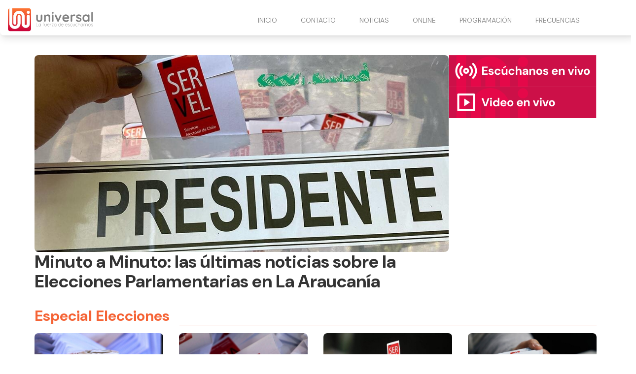

--- FILE ---
content_type: text/html
request_url: https://www.radiouniversal.cl/?post_type=post&p=74037
body_size: 7932
content:
<!DOCTYPE html> <html lang="es"> <head> <meta charset="utf-8"> <meta name="viewport" content="width=device-width, initial-scale=1"> <meta name="robots" content="index, follow, max-image-preview:large, max-snippet:-1"/> <title>Radio Universal</title> <meta name="description" content="Radio Universal - Noticias de La Araucanía y Los Ríos - Señal Online"/> <link rel="shortcut icon" href="https://www.radiouniversal.cl/site-media/images/LOGO_favicon_1-150x147.png"> <link rel="canonical" href="https://www.radiouniversal.cl"/> <meta property="og:locale" content="es_ES"/> <meta property="og:type" content="website"/> <meta property="og:title" content="Radio Universal"/> <meta property="og:description" content="Radio Universal - Noticias de La Araucanía y Los Ríos - Señal Online "/> <meta property="og:url" content="https://www.radiouniversal.cl"/> <meta property="og:site_name" content="Radio Universal"/> <meta property="og:image" content="https://www.radiouniversal.cl/site-media/images/logo-radio-universal.svg"/> <meta name="twitter:card" content="summary_large_image"/> <script type="application/ld+json"> { "@context": "http://schema.org", "@type": "WebSite", "name": "Radio Universal", "url": "https://www.radiouniversal.cl" } </script> <link href="https://fonts.googleapis.com/css2?family=DM+Sans:ital,opsz,wght@0,9..40,100..1000;1,9..40,100..1000&family=Roboto+Condensed:ital,wght@0,100..900;1,100..900&display=swap" rel="stylesheet"> <script type="application/javascript" src="https://ced.sascdn.com/tag/3981/smart.js" async></script> <script type="application/javascript"> var sas = sas || {}; sas.cmd = sas.cmd || []; sas.cmd.push( function() { sas.setup({ networkid: 3981, domain: "https://www15.smartadserver.com", async: true }); sas.call("onecall", { siteId: 702979, pageId: 2073802, formats: [ { id: 99074 } ,{ id: 99084 } ,{ id: 99069 } ,{ id: 99435 } ,{ id: 99072 } ], target: '' }); }); </script> <link rel="stylesheet" href="https://www.radiouniversal.cl/site-assets/themes/radio-universal/app.css"> <script type="module" src="https://www.radiouniversal.cl/site-assets/themes/radio-universal/app2.js"></script> <link rel="stylesheet" href="https://www.radiouniversal.cl/site-assets/themes/radio-universal/custom.css"> <script src="https://mcdn.mingadigital.com/libs/mapad/mapad.v1.38.min.gz.js"></script> <script> window.dataLayer = window.dataLayer || []; </script> <script>(function(w,d,s,l,i){w[l]=w[l]||[];w[l].push({'gtm.start': new Date().getTime(),event:'gtm.js'});var f=d.getElementsByTagName(s)[0], j=d.createElement(s),dl=l!='dataLayer'?'&l='+l:'';j.async=true;j.src= 'https://www.googletagmanager.com/gtm.js?id='+i+dl;f.parentNode.insertBefore(j,f); })(window,document,'script','dataLayer','GTM-5Z6TLM8');</script> <script async src="https://www.googletagmanager.com/gtag/js?id=G-H78ZTFF9DT"></script> <script> function gtag(){dataLayer.push(arguments);} gtag('js', new Date()); gtag('config', 'G-H78ZTFF9DT'); </script> </head> <body class="theme-radio-universal "> <script> MINAD.loadPlacement(34941056, 100 , 200, 'overpage'); </script> <div id="min_ad_34941056"> <script type="text/javascript"> MINAD.showAd(34941056); </script> </div> <nav class="navbar"> <div class="top-wrapper"> <a href="https://www.radiouniversal.cl" class="logo"> <img class="site-logo" src="/site-media/images/logo-radio-universal.svg" alt=""> </a> <a class="navigation-toggle" href="javascript:void(0);" onclick="toggleNav()"> <i class="fa-solid fa-bars fa-lg"></i> </a> </div> </nav> <div class="navigation" id="navigation"> <ul> <li> <a href="/#inicio" target="_self"> INICIO </a> </li> <li> <a href="/contacto" target="_self"> CONTACTO </a> </li> <li> <a href="/#noticias" target="_self"> NOTICIAS <i class="fa-solid fa-chevron-down arrow-sub-ul"></i> </a> <ul class="sub-ul"> <li> <a href="/la-araucania" target="_self">LA ARAUCANIA </a> </li> <li> <a href="/los-rios" target="_self">LOS RÍOS </a> </li> <li> <a href="/deportes" target="_self">DEPORTES </a> </li> <li> <a href="/cultura" target="_self">CULTURA </a> </li> <li> <a href="/comunas" target="_self">COMUNAS </a> </li> <li> <a href="/policial" target="_self">POLICIAL </a> </li> <li> <a href="/imperdible" target="_self">IMPERDIBLE </a> </li> </ul> </li> <li> <a href="/#online" target="_self"> ONLINE <i class="fa-solid fa-chevron-down arrow-sub-ul"></i> </a> <ul class="sub-ul"> <li> <a href="/online" target="_blank">PITRUFQUÉN – TEMUCO </a> </li> <li> <a href="/villarrica" target="_blank">VILLARRICA </a> </li> <li> <a href="/loncoche" target="_blank">LONCOCHE </a> </li> <li> <a href="/malleco" target="_blank">MALLECO </a> </li> <li> <a href="/videoenvivo" target="_blank">VIDEO STREAMING </a> </li> </ul> </li> <li> <a href="/programacion" target="_self"> PROGRAMACIÓN </a> </li> <li> <a href="/frecuencias" target="_self"> FRECUENCIAS </a> </li> </ul> </div> <div class="ad-home-right"> <div class="desktop"> <script>if(!MINAD.isMobile) MINAD.loadPlacement(34941053, 300 , 600, 'sticky', {sizes: [[970, 250], [970, 90], [728, 90]]}); </script> <div id="min_ad_34941053"> <script type="text/javascript">if(!MINAD.isMobile) MINAD.showAd(34941053); </script> </div> </div> <div class="mobile"> <script>if(MINAD.isMobile) MINAD.loadPlacement(34941052, 320 , 100, 'sticky', {sizes: [[320, 100], [320, 50], [300, 250]]}); </script> <div id="min_ad_34941052"> <script type="text/javascript">if(MINAD.isMobile) MINAD.showAd(34941052); </script> </div> </div> </div> <div class="main-wrapper"> <section class="main-section"> <div class="header-wrapper"> <div class="header-post-wrapper"> <a href="minuto-a-minuto-las-ultimas-noticias-sobre-la-elecciones-parlamentarias-en-la-araucania"> <img src="/site-media/images/jcr_content_2.jpg"/> <div class="text-wrapper"> <div class="text"> <h1>Minuto a Minuto: las últimas noticias sobre la Elecciones Parlamentarias en La Araucanía </h1> <p>Chile define su futuro este 16 de noviembre, una jornada en la que el país elige a sus principales autoridades. Ocho candidatos compiten por suceder a Gabriel Boric en la Presidencia de la República, mientras que el Congreso también renueva a sus representantes. Las mesas abrirán a las 8 de la mañana del domingo y estaremos informando en tiempo real todo lo que ocurra en la Región de La Araucanía.</p> </div> </div> </a> </div> <div class="side-header"> <a href="/online" target="_blank" class="banner-radio"></a> <a href="/videoenvivo" target="_blank"class="banner-video"></a> </div> </div> <section class="posts-section"> <div class="title-cat-wrapper"> <h2>Especial Elecciones</h2> <div class="line"></div> </div> <div class="posts-wrapper"> <article class="post-card"> <a href="conoce-los-candidatos-al-senado-por-la-araucania"> <img class="post-image" src="/site-media/images/elecciones_6-600x338.jpg" alt=""> </a> <div class="info "> <a href="conoce-los-candidatos-al-senado-por-la-araucania"> <h3 class="title">Conoce los candidatos al senado por La Araucanía</h3> </a> </div> </article> <article class="post-card"> <a href="conoce-los-candidatos-a-diputados-por-el-distrito-22"> <img class="post-image" src="/site-media/images/elecciones_5-600x338.jpg" alt=""> </a> <div class="info "> <a href="conoce-los-candidatos-a-diputados-por-el-distrito-22"> <h3 class="title">Conoce los candidatos a diputados por el Distrito 22</h3> </a> </div> </article> <article class="post-card"> <a href="conoce-los-candidatos-a-diputados-por-el-distrito-23"> <img class="post-image" src="/site-media/images/elecciones_2-600x338.jpg" alt=""> </a> <div class="info "> <a href="conoce-los-candidatos-a-diputados-por-el-distrito-23"> <h3 class="title">Conoce los candidatos a diputados por el Distrito 23</h3> </a> </div> </article> <article class="post-card"> <a href="los-rios-diputados-distrito-24"> <img class="post-image" src="/site-media/images/elecciones_4-600x338.jpg" alt=""> </a> <div class="info "> <a href="los-rios-diputados-distrito-24"> <h3 class="title">Conoce los candidatos a diputados por el Distrito 24</h3> </a> </div> </article> </div> </section> <section class="posts-section"> <div class="title-cat-wrapper"> <h2>La Araucanía</h2> <div class="line"></div> </div> <div class="posts-wrapper"> <article class="post-card"> <a href="minuto-a-minuto-las-ultimas-noticias-sobre-la-elecciones-parlamentarias-en-la-araucania"> <img class="post-image" src="/site-media/images/jcr_content_2-600x388.jpg" alt=""> </a> <div class="info "> <a href="minuto-a-minuto-las-ultimas-noticias-sobre-la-elecciones-parlamentarias-en-la-araucania"> <h3 class="title">Minuto a Minuto: las últimas noticias sobre la Elecciones Parlamentarias en La Araucanía </h3> </a> </div> </article> <article class="post-card"> <a href="refuerzan-despliegue-policial-y-militar-en-la-araucania-para-garantizar-jornada-electoral-segura"> <img class="post-image" src="/site-media/images/despliegue-la-araucania-600x317.jpg" alt=""> </a> <div class="info "> <a href="refuerzan-despliegue-policial-y-militar-en-la-araucania-para-garantizar-jornada-electoral-segura"> <h3 class="title">Refuerzan despliegue policial y militar en La Araucanía para garantizar jornada electoral segura</h3> </a> </div> </article> <article class="post-card"> <a href="a-siete-anos-del-asesinato-de-camilo-catrillanca-comunidades-mapuche-realizan-manifestaciones-en-el-sur-del-pais"> <img class="post-image" src="/site-media/images/Captura_de_pantalla_2025-11-15_104833-600x482.png" alt=""> </a> <div class="info "> <a href="a-siete-anos-del-asesinato-de-camilo-catrillanca-comunidades-mapuche-realizan-manifestaciones-en-el-sur-del-pais"> <h3 class="title">A siete años del asesinato de Camilo Catrillanca: comunidades mapuche realizan manifestaciones en el sur del país</h3> </a> </div> </article> <article class="post-card"> <a href="con-show-ecuestre-y-tecnologia-agricola-de-ultima-generacion-llega-exposofo-2025"> <img class="post-image" src="/site-media/images/exposofo-2025-600x315.jpg" alt=""> </a> <div class="info "> <a href="con-show-ecuestre-y-tecnologia-agricola-de-ultima-generacion-llega-exposofo-2025"> <h3 class="title">Con show ecuestre y tecnología agrícola de última generación llega EXPOSOFO 2025</h3> </a> </div> </article> </div> </section> <section class="posts-section"> <div class="title-cat-wrapper"> <h2>Los Ríos</h2> <div class="line"></div> </div> <div class="posts-wrapper"> <article class="post-card"> <a href="en-prision-preventiva-queda-conductor-ebrio-que-causo-grave-accidente-en-valdivia"> <img class="post-image" src="/site-media/images/1000939655-600x450.jpg" alt=""> </a> <div class="info "> <a href="en-prision-preventiva-queda-conductor-ebrio-que-causo-grave-accidente-en-valdivia"> <h3 class="title">En prisión preventiva queda conductor ebrio que causó grave accidente en Valdivia</h3> </a> </div> </article> <article class="post-card"> <a href="amplio-operativo-policial-deja-multiples-detenidos-por-robo-homicidio-trafico-de-drogas-y-porte-de-armas-en-la-region-de-los-rios"> <img class="post-image" src="/site-media/images/G5WF3XsWsAEqVVf-600x338.jpg" alt=""> </a> <div class="info "> <a href="amplio-operativo-policial-deja-multiples-detenidos-por-robo-homicidio-trafico-de-drogas-y-porte-de-armas-en-la-region-de-los-rios"> <h3 class="title">Amplio operativo policial deja múltiples detenidos en la región de Los Ríos durante el fin de semana</h3> </a> </div> </article> <article class="post-card"> <a href="gore-los-rios-aprueba-mas-de-2300-millones-para-fortalecer-la-ciencia-e-innovacion-regional"> <img class="post-image" src="/site-media/images/Core-Los-Rios-504-1-660x441.jpg" alt=""> </a> <div class="info "> <a href="gore-los-rios-aprueba-mas-de-2300-millones-para-fortalecer-la-ciencia-e-innovacion-regional"> <h3 class="title">GORE Los Ríos aprueba más de $2.300 millones para fortalecer la ciencia e innovación regional</h3> </a> </div> </article> <article class="post-card"> <a href="nuevo-tren-entre-puerto-montt-y-la-union-comienza-estudio-de-prefactibilidad-para-una-nueva-linea-en-el-sur-del-pais"> <img class="post-image" src="/site-media/images/A_UNO_1465575_ee95d-600x400.jpg" alt=""> </a> <div class="info "> <a href="nuevo-tren-entre-puerto-montt-y-la-union-comienza-estudio-de-prefactibilidad-para-una-nueva-linea-en-el-sur-del-pais"> <h3 class="title">Nuevo tren entre Puerto Montt y La Unión: comienza estudio de prefactibilidad para una nueva línea en el sur del país </h3> </a> </div> </article> </div> </section> <section class="pinned-section"> <div class="pinned-wrapper"> <div class="two-cards"> <div > <article class="post-card"> <a href="rene-manuel-garcia-busca-regresar-al-congreso-con-foco-en-la-agricultura-el-turismo-y-el-emprendimiento-local"> <img class="post-image" src="/site-media/images/WhatsApp_Image_2025-10-13_at_2.27.18_PM-600x450.jpg" alt=""> <div class="info "> <h2 class="title">René Manuel García busca regresar al congreso con foco en la agricultura, el turismo y el emprendimiento local</h2> </div> </a> </article> </div> <div > <article class="post-card"> <a href="actual-senador-de-la-araucania-jaime-quintana-busca-llegar-a-la-camara-baja-por-el-distrito-23"> <img class="post-image" src="/site-media/images/WhatsApp_Image_2025-10-13_at_11.32.11_AM-600x450.jpg" alt=""> <div class="info "> <h2 class="title">Actual senador de La Araucanía Jaime Quintana busca llegar a la cámara baja por el distrito 23</h2> </div> </a> </article> </div> </div> <div class="three-cards"> <article class="post-card"> <a href="claudia-tapia-presenta-su-candidatura-a-diputada-por-el-distrito-23-con-foco-en-la-seguridad-el-trabajo-y-las-familias-de-la-araucania"> <img class="post-image" src="/site-media/images/WhatsApp_Image_2025-10-23_at_4.30.17_PM-600x450.jpg" alt=""> <div class="info "> <h2 class="title">Claudia Tapia presenta su candidatura a diputada por el distrito 23 con foco en la seguridad, el trabajo y las familias de La Araucanía</h2> </div> </a> </article> <article class="post-card"> <a href="doctor-jose-bravo-burgos-busca-llevar-su-experiencia-como-medico-y-exalcalde-al-congreso-por-el-distrito-23"> <img class="post-image" src="/site-media/images/WhatsApp_Image_2025-11-05_at_3.19.23_PM-600x450.jpg" alt=""> <div class="info "> <h2 class="title">Doctor José Bravo Burgos busca llevar su experiencia como médico y exalcalde al congreso por el distrito 23 </h2> </div> </a> </article> <article class="post-card"> <a href="vanessa-kaiser-presenta-sus-principales-propuestas-como-candidata-al-senado-por-la-araucania"> <img class="post-image" src="/site-media/images/WhatsApp_Image_2025-10-29_at_11.04.15_AM_(1)-600x450.jpg" alt=""> <div class="info "> <h2 class="title">Vanessa Kaiser presenta sus principales propuestas como candidata al senado por La Araucanía</h2> </div> </a> </article> </div> </div> </section> <section class="posts-section"> <div class="title-cat-wrapper"> <h2>Deportes</h2> <div class="line"></div> </div> <div class="posts-wrapper deportes"> <article class="post-card"> <a href="amplian-postulaciones-para-el-iron-man-pucon-2026"> <img class="post-image" src="/site-media/images/4_(8)-600x411.jpg" alt=""> </a> <div class="info "> <a href="amplian-postulaciones-para-el-iron-man-pucon-2026"> <h3 class="title">Amplian postulaciones para el Iron Man Pucón 2026</h3> </a> </div> </article> <article class="post-card"> <a href="los-jugadores-que-buscan-revancha-en-el-nuevo-deportes-temuco-2026"> <img class="post-image" src="/site-media/images/revancha-de-jugadores-de-temuco-860x500-600x349.jpg" alt=""> </a> <div class="info "> <a href="los-jugadores-que-buscan-revancha-en-el-nuevo-deportes-temuco-2026"> <h3 class="title">Los jugadores que buscan revancha en el nuevo Deportes Temuco 2026</h3> </a> </div> </article> <article class="post-card"> <a href="equipos-de-villarrica-pasaron-a-semifinales-del-campeonato-regional-de-futbol-rural-fenfur-2025"> <img class="post-image" src="/site-media/images/1_(6)_(1)-600x450.jpg" alt=""> </a> <div class="info "> <a href="equipos-de-villarrica-pasaron-a-semifinales-del-campeonato-regional-de-futbol-rural-fenfur-2025"> <h3 class="title">Equipos de Villarrica pasaron a semifinales del campeonato regional de fútbol rural Fenfur 2025</h3> </a> </div> </article> <article class="post-card"> <a href="deportes-temuco-golea-3-0-a-recoleta-y-confirma-su-permanencia-en-la-primera-b"> <img class="post-image" src="/site-media/images/file_20251031201310-600x338.jpg" alt=""> </a> <div class="info "> <a href="deportes-temuco-golea-3-0-a-recoleta-y-confirma-su-permanencia-en-la-primera-b"> <h3 class="title">Deportes Temuco golea 3-0 a Recoleta y confirma su permanencia en la Primera B</h3> </a> </div> </article> </div> </section> <section class="posts-section"> <div class="title-cat-wrapper"> <h2>Cultura</h2> <div class="line"></div> </div> <div class="posts-wrapper"> <article class="post-card"> <a href="feria-diversa-reune-a-emprendedores-y-servicios-publicos-en-temuco"> <img class="post-image" src="/site-media/images/feria-diversa-thumb-600x454.jpg" alt=""> </a> <div class="info "> <a href="feria-diversa-reune-a-emprendedores-y-servicios-publicos-en-temuco"> <h3 class="title">Feria Diversa reúne a emprendedores y servicios públicos en Temuco</h3> </a> </div> </article> <article class="post-card"> <a href="seremi-de-las-culturas-de-la-araucania-celebrara-en-pitrufquen-la-noche-de-los-teatros"> <img class="post-image" src="/site-media/images/UN_MONTON_DE_BRUJAS...jpg" alt=""> </a> <div class="info "> <a href="seremi-de-las-culturas-de-la-araucania-celebrara-en-pitrufquen-la-noche-de-los-teatros"> <h3 class="title">Seremi de las culturas de La Araucanía celebrará en Pitrufquén la noche de los teatros</h3> </a> </div> </article> <article class="post-card"> <a href="lautaro-dio-inicio-al-festival-internacional-de-teatro-adolescente-vamos-que-venimos-2025"> <img class="post-image" src="/site-media/images/1_(12)-600x400.jpg" alt=""> </a> <div class="info "> <a href="lautaro-dio-inicio-al-festival-internacional-de-teatro-adolescente-vamos-que-venimos-2025"> <h3 class="title">Lautaro dio inicio al festival internacional de teatro adolescente “vamos que venimos” 2025</h3> </a> </div> </article> <article class="post-card"> <a href="big-band-de-fundacion-papageno-se-presentara-hoy-en-pitrufquen"> <img class="post-image" src="/site-media/images/WhatsApp_Image_2025-10-28_at_1.54.48_PM.jpeg" alt=""> </a> <div class="info "> <a href="big-band-de-fundacion-papageno-se-presentara-hoy-en-pitrufquen"> <h3 class="title">Big Band de Fundación Papageno se presentará hoy en Pitrufquén</h3> </a> </div> </article> </div> </section> <script> MINAD.loadPlacement(34941054, 1 , 1, 'video'); </script> <div id="min_ad_34941054"> <script type="text/javascript"> MINAD.showAd(34941054); </script> </div> <div class="programas-web"></div> <div class="grid-container"> <section class="posts-section"> <div class="title-cat-wrapper"> <h2>Comunas</h2> <div class="line"></div> </div> <div class="posts-wrapper comunas"> <article class="post-card"> <a href="municipalidad-de-lautaro-entrega-mas-de-38-millones-de-pesos-en-subvenciones-a-organizaciones-locales"> <img class="post-image" src="/site-media/images/LAUTARO_SUBVENCIONES-600x315.jpg" alt=""> </a> <div class="info "> <a href="municipalidad-de-lautaro-entrega-mas-de-38-millones-de-pesos-en-subvenciones-a-organizaciones-locales"> <h3 class="title">Municipalidad de Lautaro entrega más de 38 millones de pesos en subvenciones a organizaciones locales</h3> </a> </div> </article> <article class="post-card"> <a href="encuentro-de-bandas-de-guerra-reunio-a-11-delegaciones-en-pitrufquen-por-aniversario-del-colegio-madres-dominicas"> <img class="post-image" src="/site-media/images/WhatsApp_Image_2025-11-14_at_1.02.39_PM-600x338.jpg" alt=""> </a> <div class="info "> <a href="encuentro-de-bandas-de-guerra-reunio-a-11-delegaciones-en-pitrufquen-por-aniversario-del-colegio-madres-dominicas"> <h3 class="title">Encuentro de bandas de guerra reunió a 11 delegaciones en Pitrufquén por aniversario del colegio Madres Domínicas</h3> </a> </div> </article> <article class="post-card"> <a href="estudiantes-brillaron-en-la-primera-version-del-festival-de-la-voz-escolar-en-cholchol"> <img class="post-image" src="/site-media/images/FESTIVAL2-600x338.jpg" alt=""> </a> <div class="info "> <a href="estudiantes-brillaron-en-la-primera-version-del-festival-de-la-voz-escolar-en-cholchol"> <h3 class="title">Estudiantes brillaron en la primera versión del festival de la voz escolar en Cholchol</h3> </a> </div> </article> <article class="post-card"> <a href="pareja-villarricense-representara-a-la-araucania-en-campeonato-nacional-de-cueca"> <img class="post-image" src="/site-media/images/1000943790.jpg" alt=""> </a> <div class="info "> <a href="pareja-villarricense-representara-a-la-araucania-en-campeonato-nacional-de-cueca"> <h3 class="title">Pareja villarricense representará a La Araucanía en campeonato nacional de cueca</h3> </a> </div> </article> <article class="post-card"> <a href="ballet-municipal-de-pitrufquen-vice-sus-ultimos-ensayos-con-miras-a-la-gran-gala-del-22-de-noviembre"> <img class="post-image" src="/site-media/images/1000942005-600x450.jpg" alt=""> </a> <div class="info "> <a href="ballet-municipal-de-pitrufquen-vice-sus-ultimos-ensayos-con-miras-a-la-gran-gala-del-22-de-noviembre"> <h3 class="title">Ballet municipal de Pitrufquén vice sus últimos ensayos con miras a la gran gala del 22 de noviembre</h3> </a> </div> </article> <article class="post-card"> <a href="firma-de-aplicabilidad-en-comunidad-indigena-molcoche-marca-historico-avance-en-recuperacion-de-tierras"> <img class="post-image" src="/site-media/images/WhatsApp_Image_2025-11-10_at_4.50.09_PM-600x450.jpg" alt=""> </a> <div class="info "> <a href="firma-de-aplicabilidad-en-comunidad-indigena-molcoche-marca-historico-avance-en-recuperacion-de-tierras"> <h3 class="title">Firma de aplicabilidad en comunidad indígena Molcoche marca histórico avance en recuperación de tierras</h3> </a> </div> </article> </div> <div class="title-cat-wrapper"> <h2>Policial</h2> <div class="line"></div> </div> <div class="posts-wrapper policial"> <div class="first-card"> <article class="post-card"> <a href="pdi-detiene-a-12-personas-con-ordenes-de-aprehension-vigentes-en-la-araucania"> <img class="post-image" src="/site-media/images/1000430247-600x346.jpg" alt=""> </a> <div class="info "> <a href="pdi-detiene-a-12-personas-con-ordenes-de-aprehension-vigentes-en-la-araucania"> <h3 class="title">PDI detiene a 12 personas con órdenes de aprehensión vigentes en La Araucanía</h3> </a> </div> </article> </div> <div class="row-cards"> <article class="post-card"> <a href="carabineros-que-resguardaban-colegio-en-ercilla-fueron-atacados-a-tiros-por-desconocidos"> <img class="post-image" src="/site-media/images/BK3Y5NFOI5FPZEGNU333LBB2D4-600x338.jpg" alt=""> </a> <div class="info "> <a href="carabineros-que-resguardaban-colegio-en-ercilla-fueron-atacados-a-tiros-por-desconocidos"> <h3 class="title">Carabineros que resguardaban colegio en Ercilla fueron atacados a tiros por desconocidos</h3> </a> </div> </article> <article class="post-card"> <a href="en-sector-poniente-de-temuco-detienen-a-un-sujeto-por-robo-en-bienes-nacionales-de-uso-publico"> <img class="post-image" src="/site-media/images/PDI_(8)-600x338.jpg" alt=""> </a> <div class="info "> <a href="en-sector-poniente-de-temuco-detienen-a-un-sujeto-por-robo-en-bienes-nacionales-de-uso-publico"> <h3 class="title">En sector poniente de Temuco detienen a un sujeto por robo en bienes nacionales de uso público</h3> </a> </div> </article> <article class="post-card"> <a href="argentina-deporto-a-2-chilenos-presos-por-prostitucion-infantil-y-acoso-sexual-quedaron-sin-encargos"> <img class="post-image" src="/site-media/images/1000945896-600x419.jpg" alt=""> </a> <div class="info "> <a href="argentina-deporto-a-2-chilenos-presos-por-prostitucion-infantil-y-acoso-sexual-quedaron-sin-encargos"> <h3 class="title">Argentina deportó a 2 chilenos presos por prostitución infantil y acoso sexual: quedaron sin encargos</h3> </a> </div> </article> <article class="post-card"> <a href="en-temuco-recupera-vehiculo-que-mantenia-encargo-vigente-por-estafa-bajo-modalidad-carta-poder"> <img class="post-image" src="/site-media/images/WhatsApp_Image_2025-11-13_at_11.59.50_AM-600x515.jpg" alt=""> </a> <div class="info "> <a href="en-temuco-recupera-vehiculo-que-mantenia-encargo-vigente-por-estafa-bajo-modalidad-carta-poder"> <h3 class="title">En Temuco recuperan vehículo que mantenía encargo vigente por estafa bajo modalidad carta poder</h3> </a> </div> </article> </div> </div> <div class="title-cat-wrapper"> <h2>No te lo puedes perder</h2> <div class="line"></div> </div> <div class="posts-wrapper imperdible"> <article class="post-card"> <a href="costa-gourmet-tolten-2025-sabores-de-mar-y-tierra-se-preparan-para-encantar-desde-el-litoral"> <img class="post-image" src="/site-media/images/ceviches-600x314.jpg" alt=""> </a> <div class="info "> <a href="costa-gourmet-tolten-2025-sabores-de-mar-y-tierra-se-preparan-para-encantar-desde-el-litoral"> <h3 class="title">Costa Gourmet Toltén 2025: Sabores de Mar y Tierra se preparan para encantar desde el litoral</h3> </a> </div> </article> <article class="post-card"> <a href="orquesta-sinfonica-juvenil-de-la-araucania-culminara-su-temporada-con-gala-gratuita-en-el-teatro-municipal-de-temuco"> <img class="post-image" src="/site-media/images/DSC_0707-Enhanced-NR-600x312.jpg" alt=""> </a> <div class="info "> <a href="orquesta-sinfonica-juvenil-de-la-araucania-culminara-su-temporada-con-gala-gratuita-en-el-teatro-municipal-de-temuco"> <h3 class="title">Orquesta sinfónica juvenil de La Araucanía culminará su temporada con gala gratuita en el teatro municipal de Temuco</h3> </a> </div> </article> <article class="post-card"> <a href="festival-de-cine-rukapillan-en-pucon-exhibira-mas-de-40-peliculas-desde-el-territorio"> <img class="post-image" src="/site-media/images/WhatsApp_Image_2025-10-24_at_1.55.36_PM-600x394.jpg" alt=""> </a> <div class="info "> <a href="festival-de-cine-rukapillan-en-pucon-exhibira-mas-de-40-peliculas-desde-el-territorio"> <h3 class="title">Festival de Cine Rukapillan en Pucón exhibirá más de 40 películas desde el territorio</h3> </a> </div> </article> <article class="post-card"> <a href="noche-de-museos-2025-familias-de-la-araucania-podran-disfrutar-de-actividades-culturales-en-distintas-comunas"> <img class="post-image" src="/site-media/images/Noches_de_museos_1-600x142.jpg" alt=""> </a> <div class="info "> <a href="noche-de-museos-2025-familias-de-la-araucania-podran-disfrutar-de-actividades-culturales-en-distintas-comunas"> <h3 class="title">Noche de Museos 2025: familias de La Araucanía podrán disfrutar de actividades culturales en distintas comunas </h3> </a> </div> </article> <article class="post-card"> <a href="un-temuquense-podra-ganar-este-sabado-el-chocolate-mas-grande-de-la-historia"> <img class="post-image" src="/site-media/images/WhatsApp-Image-2025-10-15-at-10.40.28-1024x682-600x400.webp" alt=""> </a> <div class="info "> <a href="un-temuquense-podra-ganar-este-sabado-el-chocolate-mas-grande-de-la-historia"> <h3 class="title">Temuco se prepara para un dulce desafío con el chocolate más grande de Sahne-Nuss</h3> </a> </div> </article> <article class="post-card"> <a href="dulce-panorama-en-temuco-sahne-nuss-regalara-tableta-de-chocolate-gigante"> <img class="post-image" src="/site-media/images/1H5A6281-min-4-1000x667.jpg" alt=""> </a> <div class="info "> <a href="dulce-panorama-en-temuco-sahne-nuss-regalara-tableta-de-chocolate-gigante"> <h3 class="title">Dulce panorama en Temuco: Sahne-nuss regalará tableta de chocolate gigante</h3> </a> </div> </article> </div> </section> <aside> <section class="service-widget" data-show="most-visited" data-qty="10"> <h3>Lo más visto</h3> <div class="service-widget-wrapper numbered-list"></div> </section> <div class="side-block post"> <div class="post-body"> <div class="post-media ql-snow"> <div class="block-cols-1 image"> <div class="media-image" style="width:240px;height:300px"> <a href="https://fmgentechile.cl/" target="_blank"> <img src="/site-media/images/Copia-de-Post-de-Instagram-Feliz-Dia-de-La-Radio-768x960-240x300.png" alt="Imagen"> </a> </div> </div> </div> </div> </div> </aside> </div> </section> </div> <div id="sas_99084"></div> <script type="application/javascript"> sas.cmd.push(function() { sas.render("99084"); }); </script> <div id="sas_99074"></div> <script type="application/javascript"> sas.cmd.push(function() { sas.render("99074"); }); </script> <footer class="footer-alpha"> <div class="columns-wrapper"> <div class="site-info"> <div class="image-wrapper"> <img src="/site-media/images/logo-radio-universal.svg" alt=""> </div> <div class="description">La fuerza de escucharnos</div> <div class="social-links"> <a href="https://web.facebook.com/radiouniversalchile/" target="_blank"> <div class="icon icon-hover"> <i class="fa-brands fa-facebook-f"></i> </div> </a> <a href="https://www.instagram.com/radio_universal/" target="_blank"> <div class="icon icon-hover"> <i class="fa-brands fa-instagram"></i> </div> </a> <a href="https://www.youtube.com/@radiouniversalchile" target="_blank"> <div class="icon icon-hover"> <i class="fa-brands fa-youtube"></i> </div> </a> <a href="https://x.com/universal_chile" target="_blank"> <div class="icon icon-hover"> <i class="fa-brands fa-x-twitter"></i> </div> </a> <a href="https://wa.me/56452391434" target="_blank"> <div class="icon icon-hover"> <i class="fa-brands fa-whatsapp"></i> </div> </a> </div> </div> <div class="column"> <span class="title">Contacto Comercial</span> <ul> <li> Fono - Whatsapp: +56452393604 </li> <li> Email: <a href="/cdn-cgi/l/email-protection" class="__cf_email__" data-cfemail="1970777f76596b787d70766c77706f7c6b6a7875377a75">[email&#160;protected]</a> </li> <li> ------------------------------ </li> <li> <a href="https://dmghsbdpyo6pi.cloudfront.net/site-media/files/Valores_Politicos_2025_ok.pdf"> Tarifas de propaganda Elecciones Presidencial y Parlamentarias 2025</a> </li> </ul> </div> <div class="column"> <span class="title">Dirección</span> <ul> <li> Av. 12 de febrero 953. Pitrufquén. </li> <li> Fono - Whatsapp: +56452391434 </li> <li> -------------------------- </li> <li> Manuel Bulnes 0379. Loncoche. </li> <li> Fono - Whatsapp: +56452479056 </li> <li> -------------------------- </li> <li> Vicente Reyes 840. Piso 2. Villarrica. </li> <li> Fono - Whatsapp: +56452414638 </li> <li> La Araucanía. Chile. </li> </ul> </div> <div class="column"> <span class="title">Nuestra Frecuencias</span> <ul> <li> <a href="/online">94.7 Pitrufquén - Temuco</a> </li> <li> 93.9 Valdivia </li> <li> <a href="https://www.radiouniversal.cl/villarica">104.3 Villarrica - Pucón</a> </li> <li> <a href="https://www.radiouniversal.cl/loncoche">105.1 Loncoche - Lanco</a> </li> <li> <a href="https://www.radiouniversal.cl/villarica">88.1 Licanray - Coñaripe</a> </li> <li> <a href="https://www.radiouniversal.cl/malleco">104.3 Lautaro</a> </li> <li> <a href="https://www.radiouniversal.cl/malleco">106.1 Victoria</a> </li> <li> <a href="https://www.radiouniversal.cl/malleco">104.5 Curacautin</a> </li> <li> <a href="https://www.radiouniversal.cl/malleco">91.5 Puerto Saavedra</a> </li> </ul> </div> </div> <div class="media-legal-wrapper"> <span class="legal-text">© 2025 Todos los derechos reservados. </span> <div class="cosmos"> <p>Powered by <a href="https://cosmoscms.com" target="_blank">CosmosCMS</a></p> </div> </div> </footer> <script data-cfasync="false" src="/cdn-cgi/scripts/5c5dd728/cloudflare-static/email-decode.min.js"></script><script defer> document.addEventListener("DOMContentLoaded", () => { ping("https://t.report-machine.com/ev/169?ref=%2F&pn=pv&ed=production&cb=" + (new Date).getTime()); }); </script> <script defer src="https://static.cloudflareinsights.com/beacon.min.js/vcd15cbe7772f49c399c6a5babf22c1241717689176015" integrity="sha512-ZpsOmlRQV6y907TI0dKBHq9Md29nnaEIPlkf84rnaERnq6zvWvPUqr2ft8M1aS28oN72PdrCzSjY4U6VaAw1EQ==" data-cf-beacon='{"version":"2024.11.0","token":"988770508e2b434bb20682be53a7ef82","r":1,"server_timing":{"name":{"cfCacheStatus":true,"cfEdge":true,"cfExtPri":true,"cfL4":true,"cfOrigin":true,"cfSpeedBrain":true},"location_startswith":null}}' crossorigin="anonymous"></script>
</body> </html>

--- FILE ---
content_type: text/html; charset=utf-8
request_url: https://www.google.com/recaptcha/api2/aframe
body_size: 267
content:
<!DOCTYPE HTML><html><head><meta http-equiv="content-type" content="text/html; charset=UTF-8"></head><body><script nonce="bRr6nIeKyTX7lxMwXQNgcQ">/** Anti-fraud and anti-abuse applications only. See google.com/recaptcha */ try{var clients={'sodar':'https://pagead2.googlesyndication.com/pagead/sodar?'};window.addEventListener("message",function(a){try{if(a.source===window.parent){var b=JSON.parse(a.data);var c=clients[b['id']];if(c){var d=document.createElement('img');d.src=c+b['params']+'&rc='+(localStorage.getItem("rc::a")?sessionStorage.getItem("rc::b"):"");window.document.body.appendChild(d);sessionStorage.setItem("rc::e",parseInt(sessionStorage.getItem("rc::e")||0)+1);localStorage.setItem("rc::h",'1763308934843');}}}catch(b){}});window.parent.postMessage("_grecaptcha_ready", "*");}catch(b){}</script></body></html>

--- FILE ---
content_type: image/svg+xml
request_url: https://www.radiouniversal.cl/site-assets/themes/radio-universal/assets/radio-en-vivo.svg
body_size: 5558
content:
<svg width="301" height="64" viewBox="0 0 301 64" fill="none" xmlns="http://www.w3.org/2000/svg">
<g clip-path="url(#clip0_116_138)">
<rect x="0.5" width="300" height="100" fill="#CC1048"/>
<g clip-path="url(#clip1_116_138)">
<path d="M55.1472 132C77.0088 132 94.8021 114.159 94.8021 92.2225V43.7288C94.8021 38.1772 90.3192 33.6805 84.7848 33.6805C79.2503 33.6805 74.7674 38.1772 74.7674 43.7288V92.2225C74.7674 103.072 65.9706 111.896 55.1549 111.896C44.3392 111.896 35.5424 103.072 35.5424 92.2225V-17H23.9821C20.9347 -17 18.0562 -16.2685 15.5 -14.9903V92.2225C15.5 114.152 33.2856 132 55.1549 132H55.1472Z" fill="#FF004B" fill-opacity="0.5"/>
<path d="M150.991 32.0636C145.457 32.0636 140.974 36.5603 140.974 42.1119V96.242C140.974 100.816 137.266 104.542 132.699 104.542C128.132 104.542 124.424 100.823 124.424 96.242V42.7279C124.424 20.7987 106.639 2.95044 84.7694 2.95044C62.9001 2.95044 45.1145 20.791 45.1145 42.7279V91.2216C45.1145 96.7732 49.5974 101.27 55.1319 101.27C60.6663 101.27 65.1492 96.7732 65.1492 91.2216V42.7279C65.1492 31.8788 73.946 23.0548 84.7617 23.0548C95.5774 23.0548 104.374 31.8788 104.374 42.7279V96.242C104.374 111.903 117.078 124.639 132.684 124.639C148.289 124.639 160.993 111.896 160.993 96.242V42.1119C160.993 36.5603 156.511 32.0636 150.976 32.0636H150.991Z" fill="#FF004B" fill-opacity="0.5"/>
<path d="M151.137 24.0096C156.856 24.0096 161.492 19.3591 161.492 13.6225C161.492 7.88582 156.856 3.23535 151.137 3.23535C145.418 3.23535 140.782 7.88582 140.782 13.6225C140.782 19.3591 145.418 24.0096 151.137 24.0096Z" fill="#FF004B" fill-opacity="0.5"/>
</g>
<path d="M68.156 40V23.2H79.196V25.816H71.396V30.208H78.476V32.728H71.396V37.384H79.196V40H68.156ZM86.5402 40.288C85.4362 40.288 84.4762 40.112 83.6602 39.76C82.8442 39.408 82.2042 38.92 81.7402 38.296C81.2762 37.672 81.0122 36.968 80.9482 36.184H84.1642C84.2442 36.488 84.3802 36.768 84.5722 37.024C84.7642 37.264 85.0202 37.456 85.3402 37.6C85.6602 37.744 86.0442 37.816 86.4922 37.816C86.9242 37.816 87.2762 37.76 87.5482 37.648C87.8202 37.52 88.0202 37.352 88.1482 37.144C88.2922 36.936 88.3642 36.72 88.3642 36.496C88.3642 36.16 88.2682 35.904 88.0762 35.728C87.8842 35.536 87.6042 35.384 87.2362 35.272C86.8682 35.16 86.4202 35.048 85.8922 34.936C85.3162 34.824 84.7482 34.688 84.1882 34.528C83.6442 34.352 83.1562 34.136 82.7242 33.88C82.2922 33.624 81.9482 33.296 81.6922 32.896C81.4362 32.496 81.3082 32 81.3082 31.408C81.3082 30.688 81.5002 30.048 81.8842 29.488C82.2682 28.912 82.8282 28.456 83.5642 28.12C84.3002 27.784 85.1882 27.616 86.2282 27.616C87.6842 27.616 88.8362 27.944 89.6842 28.6C90.5322 29.256 91.0362 30.16 91.1962 31.312H88.1482C88.0522 30.944 87.8362 30.656 87.5002 30.448C87.1802 30.224 86.7482 30.112 86.2042 30.112C85.6282 30.112 85.1882 30.216 84.8842 30.424C84.5802 30.632 84.4282 30.904 84.4282 31.24C84.4282 31.464 84.5242 31.664 84.7162 31.84C84.9242 32.016 85.2122 32.168 85.5802 32.296C85.9482 32.408 86.3962 32.52 86.9242 32.632C87.8522 32.824 88.6682 33.048 89.3722 33.304C90.0762 33.544 90.6282 33.896 91.0282 34.36C91.4282 34.808 91.6282 35.464 91.6282 36.328C91.6282 37.096 91.4202 37.784 91.0042 38.392C90.5882 38.984 89.9962 39.448 89.2282 39.784C88.4762 40.12 87.5802 40.288 86.5402 40.288ZM99.7456 40.288C98.5296 40.288 97.4496 40.016 96.5056 39.472C95.5616 38.928 94.8256 38.184 94.2976 37.24C93.7696 36.296 93.5056 35.216 93.5056 34C93.5056 32.752 93.7696 31.656 94.2976 30.712C94.8256 29.752 95.5616 29 96.5056 28.456C97.4496 27.896 98.5296 27.616 99.7456 27.616C101.298 27.616 102.602 28.024 103.658 28.84C104.714 29.656 105.386 30.776 105.674 32.2H102.242C102.098 31.64 101.794 31.2 101.33 30.88C100.882 30.56 100.346 30.4 99.7216 30.4C99.1616 30.4 98.6576 30.544 98.2096 30.832C97.7776 31.104 97.4336 31.512 97.1776 32.056C96.9376 32.584 96.8176 33.216 96.8176 33.952C96.8176 34.512 96.8896 35.016 97.0336 35.464C97.1776 35.896 97.3776 36.272 97.6336 36.592C97.8896 36.896 98.1936 37.128 98.5456 37.288C98.9136 37.448 99.3056 37.528 99.7216 37.528C100.138 37.528 100.514 37.456 100.85 37.312C101.202 37.168 101.498 36.968 101.738 36.712C101.978 36.44 102.146 36.112 102.242 35.728H105.674C105.386 37.12 104.706 38.232 103.634 39.064C102.578 39.88 101.282 40.288 99.7456 40.288ZM112.5 40.288C111.524 40.288 110.684 40.088 109.98 39.688C109.292 39.272 108.764 38.672 108.396 37.888C108.028 37.088 107.844 36.104 107.844 34.936V27.904H111.084V34.6C111.084 35.576 111.284 36.312 111.684 36.808C112.1 37.304 112.732 37.552 113.58 37.552C114.124 37.552 114.604 37.432 115.02 37.192C115.436 36.936 115.764 36.576 116.004 36.112C116.26 35.632 116.388 35.048 116.388 34.36V27.904H119.604V40H116.772L116.508 38.032C116.156 38.72 115.636 39.272 114.948 39.688C114.26 40.088 113.444 40.288 112.5 40.288ZM111.156 26.872L110.868 24.736L116.124 21.736L116.508 24.208L111.156 26.872ZM128.153 40.288C126.937 40.288 125.857 40.016 124.913 39.472C123.969 38.928 123.233 38.184 122.705 37.24C122.177 36.296 121.913 35.216 121.913 34C121.913 32.752 122.177 31.656 122.705 30.712C123.233 29.752 123.969 29 124.913 28.456C125.857 27.896 126.937 27.616 128.153 27.616C129.705 27.616 131.009 28.024 132.065 28.84C133.121 29.656 133.793 30.776 134.081 32.2H130.649C130.505 31.64 130.201 31.2 129.737 30.88C129.289 30.56 128.753 30.4 128.129 30.4C127.569 30.4 127.065 30.544 126.617 30.832C126.185 31.104 125.841 31.512 125.585 32.056C125.345 32.584 125.225 33.216 125.225 33.952C125.225 34.512 125.297 35.016 125.441 35.464C125.585 35.896 125.785 36.272 126.041 36.592C126.297 36.896 126.601 37.128 126.953 37.288C127.321 37.448 127.713 37.528 128.129 37.528C128.545 37.528 128.921 37.456 129.257 37.312C129.609 37.168 129.905 36.968 130.145 36.712C130.385 36.44 130.553 36.112 130.649 35.728H134.081C133.793 37.12 133.113 38.232 132.041 39.064C130.985 39.88 129.689 40.288 128.153 40.288ZM136.395 40V22.72H139.635V29.704C140.035 29.064 140.563 28.56 141.219 28.192C141.891 27.808 142.667 27.616 143.547 27.616C144.555 27.616 145.403 27.832 146.091 28.264C146.779 28.68 147.299 29.288 147.651 30.088C148.003 30.888 148.179 31.88 148.179 33.064V40H144.963V33.352C144.963 32.392 144.763 31.656 144.363 31.144C143.963 30.616 143.331 30.352 142.467 30.352C141.939 30.352 141.459 30.48 141.027 30.736C140.595 30.992 140.251 31.368 139.995 31.864C139.755 32.344 139.635 32.92 139.635 33.592V40H136.395ZM154.831 40.288C153.823 40.288 152.991 40.128 152.335 39.808C151.679 39.472 151.191 39.032 150.871 38.488C150.567 37.928 150.415 37.312 150.415 36.64C150.415 35.904 150.599 35.256 150.967 34.696C151.351 34.136 151.919 33.696 152.671 33.376C153.439 33.056 154.399 32.896 155.551 32.896H158.551C158.551 32.304 158.471 31.816 158.311 31.432C158.151 31.032 157.903 30.736 157.567 30.544C157.231 30.352 156.783 30.256 156.223 30.256C155.615 30.256 155.095 30.392 154.663 30.664C154.247 30.92 153.991 31.32 153.895 31.864H150.751C150.831 31 151.111 30.256 151.591 29.632C152.087 28.992 152.735 28.496 153.535 28.144C154.351 27.792 155.255 27.616 156.247 27.616C157.383 27.616 158.367 27.808 159.199 28.192C160.031 28.576 160.671 29.128 161.119 29.848C161.567 30.568 161.791 31.456 161.791 32.512V40H159.055L158.695 38.152C158.519 38.472 158.311 38.76 158.071 39.016C157.831 39.272 157.551 39.496 157.231 39.688C156.911 39.88 156.551 40.024 156.151 40.12C155.751 40.232 155.311 40.288 154.831 40.288ZM155.599 37.792C156.015 37.792 156.383 37.72 156.703 37.576C157.039 37.416 157.327 37.208 157.567 36.952C157.807 36.68 157.991 36.376 158.119 36.04C158.263 35.688 158.359 35.312 158.407 34.912V34.888H155.935C155.439 34.888 155.031 34.952 154.711 35.08C154.407 35.192 154.183 35.36 154.039 35.584C153.895 35.808 153.823 36.064 153.823 36.352C153.823 36.672 153.895 36.936 154.039 37.144C154.183 37.352 154.391 37.512 154.663 37.624C154.935 37.736 155.247 37.792 155.599 37.792ZM164.333 40V27.904H167.189L167.429 29.872C167.797 29.2 168.317 28.656 168.989 28.24C169.677 27.824 170.493 27.616 171.437 27.616C172.445 27.616 173.293 27.824 173.981 28.24C174.669 28.656 175.189 29.264 175.541 30.064C175.909 30.864 176.093 31.848 176.093 33.016V40H172.877V33.328C172.877 32.368 172.669 31.632 172.253 31.12C171.853 30.608 171.229 30.352 170.381 30.352C169.837 30.352 169.349 30.48 168.917 30.736C168.501 30.992 168.173 31.36 167.933 31.84C167.693 32.304 167.573 32.872 167.573 33.544V40H164.333ZM184.378 40.288C183.226 40.288 182.186 40.024 181.258 39.496C180.346 38.952 179.618 38.208 179.074 37.264C178.546 36.304 178.282 35.208 178.282 33.976C178.282 32.712 178.546 31.608 179.074 30.664C179.618 29.704 180.354 28.96 181.282 28.432C182.21 27.888 183.25 27.616 184.402 27.616C185.57 27.616 186.61 27.888 187.522 28.432C188.45 28.96 189.178 29.704 189.706 30.664C190.25 31.608 190.522 32.704 190.522 33.952C190.522 35.2 190.25 36.304 189.706 37.264C189.178 38.208 188.45 38.952 187.522 39.496C186.594 40.024 185.546 40.288 184.378 40.288ZM184.378 37.48C184.922 37.48 185.402 37.352 185.818 37.096C186.25 36.84 186.586 36.448 186.826 35.92C187.082 35.392 187.21 34.736 187.21 33.952C187.21 33.168 187.082 32.52 186.826 32.008C186.586 31.48 186.25 31.088 185.818 30.832C185.402 30.56 184.93 30.424 184.402 30.424C183.89 30.424 183.418 30.56 182.986 30.832C182.554 31.088 182.21 31.48 181.954 32.008C181.714 32.52 181.594 33.168 181.594 33.952C181.594 34.736 181.714 35.392 181.954 35.92C182.21 36.448 182.546 36.84 182.962 37.096C183.394 37.352 183.866 37.48 184.378 37.48ZM197.778 40.288C196.674 40.288 195.714 40.112 194.898 39.76C194.082 39.408 193.442 38.92 192.978 38.296C192.514 37.672 192.25 36.968 192.186 36.184H195.402C195.482 36.488 195.618 36.768 195.81 37.024C196.002 37.264 196.258 37.456 196.578 37.6C196.898 37.744 197.282 37.816 197.73 37.816C198.162 37.816 198.514 37.76 198.786 37.648C199.058 37.52 199.258 37.352 199.386 37.144C199.53 36.936 199.602 36.72 199.602 36.496C199.602 36.16 199.506 35.904 199.314 35.728C199.122 35.536 198.842 35.384 198.474 35.272C198.106 35.16 197.658 35.048 197.13 34.936C196.554 34.824 195.986 34.688 195.426 34.528C194.882 34.352 194.394 34.136 193.962 33.88C193.53 33.624 193.186 33.296 192.93 32.896C192.674 32.496 192.546 32 192.546 31.408C192.546 30.688 192.738 30.048 193.122 29.488C193.506 28.912 194.066 28.456 194.802 28.12C195.538 27.784 196.426 27.616 197.466 27.616C198.922 27.616 200.074 27.944 200.922 28.6C201.77 29.256 202.274 30.16 202.434 31.312H199.386C199.29 30.944 199.074 30.656 198.738 30.448C198.418 30.224 197.986 30.112 197.442 30.112C196.866 30.112 196.426 30.216 196.122 30.424C195.818 30.632 195.666 30.904 195.666 31.24C195.666 31.464 195.762 31.664 195.954 31.84C196.162 32.016 196.45 32.168 196.818 32.296C197.186 32.408 197.634 32.52 198.162 32.632C199.09 32.824 199.906 33.048 200.61 33.304C201.314 33.544 201.866 33.896 202.266 34.36C202.666 34.808 202.866 35.464 202.866 36.328C202.866 37.096 202.658 37.784 202.242 38.392C201.826 38.984 201.234 39.448 200.466 39.784C199.714 40.12 198.818 40.288 197.778 40.288ZM216.104 40.288C214.888 40.288 213.808 40.032 212.864 39.52C211.936 38.992 211.208 38.264 210.68 37.336C210.168 36.392 209.912 35.304 209.912 34.072C209.912 32.808 210.168 31.696 210.68 30.736C211.208 29.76 211.936 29 212.864 28.456C213.792 27.896 214.872 27.616 216.104 27.616C217.304 27.616 218.352 27.88 219.248 28.408C220.144 28.936 220.84 29.648 221.336 30.544C221.832 31.44 222.08 32.456 222.08 33.592C222.08 33.752 222.08 33.936 222.08 34.144C222.08 34.336 222.064 34.536 222.032 34.744H212.216V32.776H218.816C218.768 31.992 218.488 31.376 217.976 30.928C217.48 30.48 216.856 30.256 216.104 30.256C215.56 30.256 215.056 30.384 214.592 30.64C214.128 30.88 213.76 31.256 213.488 31.768C213.232 32.28 213.104 32.928 213.104 33.712V34.408C213.104 35.064 213.224 35.64 213.464 36.136C213.72 36.616 214.072 36.992 214.52 37.264C214.968 37.52 215.488 37.648 216.08 37.648C216.672 37.648 217.16 37.52 217.544 37.264C217.944 37.008 218.24 36.68 218.432 36.28H221.744C221.52 37.032 221.144 37.712 220.616 38.32C220.088 38.928 219.44 39.408 218.672 39.76C217.904 40.112 217.048 40.288 216.104 40.288ZM224.254 40V27.904H227.11L227.35 29.872C227.718 29.2 228.238 28.656 228.91 28.24C229.598 27.824 230.414 27.616 231.358 27.616C232.366 27.616 233.214 27.824 233.902 28.24C234.59 28.656 235.11 29.264 235.462 30.064C235.83 30.864 236.014 31.848 236.014 33.016V40H232.798V33.328C232.798 32.368 232.59 31.632 232.174 31.12C231.774 30.608 231.15 30.352 230.302 30.352C229.758 30.352 229.27 30.48 228.838 30.736C228.422 30.992 228.094 31.36 227.854 31.84C227.614 32.304 227.494 32.872 227.494 33.544V40H224.254ZM246.995 40L242.555 27.904H245.963L248.963 36.952L251.963 27.904H255.347L250.931 40H246.995ZM256.917 40V27.904H260.157V40H256.917ZM258.549 26.248C257.973 26.248 257.493 26.08 257.109 25.744C256.741 25.392 256.557 24.952 256.557 24.424C256.557 23.896 256.741 23.464 257.109 23.128C257.493 22.776 257.973 22.6 258.549 22.6C259.141 22.6 259.621 22.776 259.989 23.128C260.373 23.464 260.565 23.896 260.565 24.424C260.565 24.952 260.373 25.392 259.989 25.744C259.621 26.08 259.141 26.248 258.549 26.248ZM266.191 40L261.751 27.904H265.159L268.159 36.952L271.159 27.904H274.543L270.127 40H266.191ZM281.191 40.288C280.039 40.288 278.999 40.024 278.071 39.496C277.159 38.952 276.431 38.208 275.887 37.264C275.359 36.304 275.095 35.208 275.095 33.976C275.095 32.712 275.359 31.608 275.887 30.664C276.431 29.704 277.167 28.96 278.095 28.432C279.023 27.888 280.063 27.616 281.215 27.616C282.383 27.616 283.423 27.888 284.335 28.432C285.263 28.96 285.991 29.704 286.519 30.664C287.063 31.608 287.335 32.704 287.335 33.952C287.335 35.2 287.063 36.304 286.519 37.264C285.991 38.208 285.263 38.952 284.335 39.496C283.407 40.024 282.359 40.288 281.191 40.288ZM281.191 37.48C281.735 37.48 282.215 37.352 282.631 37.096C283.063 36.84 283.399 36.448 283.639 35.92C283.895 35.392 284.023 34.736 284.023 33.952C284.023 33.168 283.895 32.52 283.639 32.008C283.399 31.48 283.063 31.088 282.631 30.832C282.215 30.56 281.743 30.424 281.215 30.424C280.703 30.424 280.231 30.56 279.799 30.832C279.367 31.088 279.023 31.48 278.767 32.008C278.527 32.52 278.407 33.168 278.407 33.952C278.407 34.736 278.527 35.392 278.767 35.92C279.023 36.448 279.359 36.84 279.775 37.096C280.207 37.352 280.679 37.48 281.191 37.48Z" fill="white"/>
<path fill-rule="evenodd" clip-rule="evenodd" d="M22.7142 16.3858C23.4952 17.1669 23.4952 18.4332 22.7142 19.2143C15.6952 26.2332 15.6952 37.7669 22.7142 44.7858C23.4952 45.5669 23.4952 46.8332 22.7142 47.6143C21.9331 48.3953 20.6668 48.3953 19.8857 47.6143C11.3047 39.0332 11.3047 24.9669 19.8857 16.3858C20.6668 15.6048 21.9331 15.6048 22.7142 16.3858ZM28.4838 21.9561C29.2812 22.7203 29.3082 23.9864 28.5439 24.7839C24.6691 28.8272 24.7114 35.1831 28.5142 38.9858C29.2952 39.7669 29.2952 41.0332 28.5142 41.8143C27.7331 42.5953 26.4668 42.5953 25.6857 41.8143C20.2885 36.417 20.3308 27.5729 25.656 22.0162C26.4202 21.2188 27.6863 21.1918 28.4838 21.9561Z" fill="white"/>
<path fill-rule="evenodd" clip-rule="evenodd" d="M35.5 30C34.3954 30 33.5 30.8954 33.5 32C33.5 33.1046 34.3954 34 35.5 34C36.6046 34 37.5 33.1046 37.5 32C37.5 30.8954 36.6046 30 35.5 30ZM29.5 32C29.5 28.6863 32.1863 26 35.5 26C38.8137 26 41.5 28.6863 41.5 32C41.5 35.3137 38.8137 38 35.5 38C32.1863 38 29.5 35.3137 29.5 32Z" fill="white"/>
<path fill-rule="evenodd" clip-rule="evenodd" d="M48.2857 16.3858C49.0667 15.6048 50.3331 15.6048 51.1141 16.3858C59.6952 24.9669 59.6952 38.8332 51.1141 47.4143C50.3331 48.1953 49.0667 48.1953 48.2857 47.4143C47.5046 46.6332 47.5046 45.3669 48.2857 44.5858C55.3046 37.5669 55.3046 26.2332 48.2857 19.2143C47.5046 18.4332 47.5046 17.1669 48.2857 16.3858ZM42.4857 22.1858C43.2667 21.4048 44.5331 21.4048 45.3141 22.1858C50.7114 27.5831 50.6691 36.4272 45.3439 41.9839C44.5796 42.7813 43.3136 42.8083 42.5161 42.044C41.7186 41.2798 41.6917 40.0137 42.4559 39.2162C46.3308 35.1729 46.2885 28.817 42.4857 25.0143C41.7046 24.2332 41.7046 22.9669 42.4857 22.1858Z" fill="white"/>
</g>
<defs>
<clipPath id="clip0_116_138">
<rect width="300" height="64" fill="white" transform="translate(0.5)"/>
</clipPath>
<clipPath id="clip1_116_138">
<rect width="146" height="149" fill="white" transform="translate(15.5 -17)"/>
</clipPath>
</defs>
</svg>


--- FILE ---
content_type: application/javascript
request_url: https://www.radiouniversal.cl/site-assets/themes/radio-universal/app2.js
body_size: 46978
content:
function Ee(i){return i!==null&&typeof i=="object"&&"constructor"in i&&i.constructor===Object}function Se(i={},e={}){Object.keys(e).forEach(t=>{typeof i[t]>"u"?i[t]=e[t]:Ee(e[t])&&Ee(i[t])&&Object.keys(e[t]).length>0&&Se(i[t],e[t])})}const Ne={body:{},addEventListener(){},removeEventListener(){},activeElement:{blur(){},nodeName:""},querySelector(){return null},querySelectorAll(){return[]},getElementById(){return null},createEvent(){return{initEvent(){}}},createElement(){return{children:[],childNodes:[],style:{},setAttribute(){},getElementsByTagName(){return[]}}},createElementNS(){return{}},importNode(){return null},location:{hash:"",host:"",hostname:"",href:"",origin:"",pathname:"",protocol:"",search:""}};function A(){const i=typeof document<"u"?document:{};return Se(i,Ne),i}const mt={document:Ne,navigator:{userAgent:""},location:{hash:"",host:"",hostname:"",href:"",origin:"",pathname:"",protocol:"",search:""},history:{replaceState(){},pushState(){},go(){},back(){}},CustomEvent:function(){return this},addEventListener(){},removeEventListener(){},getComputedStyle(){return{getPropertyValue(){return""}}},Image(){},Date(){},screen:{},setTimeout(){},clearTimeout(){},matchMedia(){return{}},requestAnimationFrame(i){return typeof setTimeout>"u"?(i(),null):setTimeout(i,0)},cancelAnimationFrame(i){typeof setTimeout>"u"||clearTimeout(i)}};function I(){const i=typeof window<"u"?window:{};return Se(i,mt),i}function gt(i){const e=i.__proto__;Object.defineProperty(i,"__proto__",{get(){return e},set(t){e.__proto__=t}})}class R extends Array{constructor(e){typeof e=="number"?super(e):(super(...e||[]),gt(this))}}function J(i=[]){const e=[];return i.forEach(t=>{Array.isArray(t)?e.push(...J(t)):e.push(t)}),e}function Re(i,e){return Array.prototype.filter.call(i,e)}function vt(i){const e=[];for(let t=0;t<i.length;t+=1)e.indexOf(i[t])===-1&&e.push(i[t]);return e}function yt(i,e){if(typeof i!="string")return[i];const t=[],s=e.querySelectorAll(i);for(let n=0;n<s.length;n+=1)t.push(s[n]);return t}function S(i,e){const t=I(),s=A();let n=[];if(!e&&i instanceof R)return i;if(!i)return new R(n);if(typeof i=="string"){const a=i.trim();if(a.indexOf("<")>=0&&a.indexOf(">")>=0){let o="div";a.indexOf("<li")===0&&(o="ul"),a.indexOf("<tr")===0&&(o="tbody"),(a.indexOf("<td")===0||a.indexOf("<th")===0)&&(o="tr"),a.indexOf("<tbody")===0&&(o="table"),a.indexOf("<option")===0&&(o="select");const l=s.createElement(o);l.innerHTML=a;for(let r=0;r<l.childNodes.length;r+=1)n.push(l.childNodes[r])}else n=yt(i.trim(),e||s)}else if(i.nodeType||i===t||i===s)n.push(i);else if(Array.isArray(i)){if(i instanceof R)return i;n=i}return new R(vt(n))}S.fn=R.prototype;function St(...i){const e=J(i.map(t=>t.split(" ")));return this.forEach(t=>{t.classList.add(...e)}),this}function bt(...i){const e=J(i.map(t=>t.split(" ")));return this.forEach(t=>{t.classList.remove(...e)}),this}function wt(...i){const e=J(i.map(t=>t.split(" ")));this.forEach(t=>{e.forEach(s=>{t.classList.toggle(s)})})}function Ct(...i){const e=J(i.map(t=>t.split(" ")));return Re(this,t=>e.filter(s=>t.classList.contains(s)).length>0).length>0}function _t(i,e){if(arguments.length===1&&typeof i=="string")return this[0]?this[0].getAttribute(i):void 0;for(let t=0;t<this.length;t+=1)if(arguments.length===2)this[t].setAttribute(i,e);else for(const s in i)this[t][s]=i[s],this[t].setAttribute(s,i[s]);return this}function Et(i){for(let e=0;e<this.length;e+=1)this[e].removeAttribute(i);return this}function Tt(i){for(let e=0;e<this.length;e+=1)this[e].style.transform=i;return this}function xt(i){for(let e=0;e<this.length;e+=1)this[e].style.transitionDuration=typeof i!="string"?`${i}ms`:i;return this}function Pt(...i){let[e,t,s,n]=i;typeof i[1]=="function"&&([e,s,n]=i,t=void 0),n||(n=!1);function a(d){const c=d.target;if(!c)return;const p=d.target.dom7EventData||[];if(p.indexOf(d)<0&&p.unshift(d),S(c).is(t))s.apply(c,p);else{const h=S(c).parents();for(let m=0;m<h.length;m+=1)S(h[m]).is(t)&&s.apply(h[m],p)}}function o(d){const c=d&&d.target?d.target.dom7EventData||[]:[];c.indexOf(d)<0&&c.unshift(d),s.apply(this,c)}const l=e.split(" ");let r;for(let d=0;d<this.length;d+=1){const c=this[d];if(t)for(r=0;r<l.length;r+=1){const p=l[r];c.dom7LiveListeners||(c.dom7LiveListeners={}),c.dom7LiveListeners[p]||(c.dom7LiveListeners[p]=[]),c.dom7LiveListeners[p].push({listener:s,proxyListener:a}),c.addEventListener(p,a,n)}else for(r=0;r<l.length;r+=1){const p=l[r];c.dom7Listeners||(c.dom7Listeners={}),c.dom7Listeners[p]||(c.dom7Listeners[p]=[]),c.dom7Listeners[p].push({listener:s,proxyListener:o}),c.addEventListener(p,o,n)}}return this}function Lt(...i){let[e,t,s,n]=i;typeof i[1]=="function"&&([e,s,n]=i,t=void 0),n||(n=!1);const a=e.split(" ");for(let o=0;o<a.length;o+=1){const l=a[o];for(let r=0;r<this.length;r+=1){const d=this[r];let c;if(!t&&d.dom7Listeners?c=d.dom7Listeners[l]:t&&d.dom7LiveListeners&&(c=d.dom7LiveListeners[l]),c&&c.length)for(let p=c.length-1;p>=0;p-=1){const h=c[p];s&&h.listener===s||s&&h.listener&&h.listener.dom7proxy&&h.listener.dom7proxy===s?(d.removeEventListener(l,h.proxyListener,n),c.splice(p,1)):s||(d.removeEventListener(l,h.proxyListener,n),c.splice(p,1))}}}return this}function It(...i){const e=I(),t=i[0].split(" "),s=i[1];for(let n=0;n<t.length;n+=1){const a=t[n];for(let o=0;o<this.length;o+=1){const l=this[o];if(e.CustomEvent){const r=new e.CustomEvent(a,{detail:s,bubbles:!0,cancelable:!0});l.dom7EventData=i.filter((d,c)=>c>0),l.dispatchEvent(r),l.dom7EventData=[],delete l.dom7EventData}}}return this}function At(i){const e=this;function t(s){s.target===this&&(i.call(this,s),e.off("transitionend",t))}return i&&e.on("transitionend",t),this}function Mt(i){if(this.length>0){if(i){const e=this.styles();return this[0].offsetWidth+parseFloat(e.getPropertyValue("margin-right"))+parseFloat(e.getPropertyValue("margin-left"))}return this[0].offsetWidth}return null}function Ot(i){if(this.length>0){if(i){const e=this.styles();return this[0].offsetHeight+parseFloat(e.getPropertyValue("margin-top"))+parseFloat(e.getPropertyValue("margin-bottom"))}return this[0].offsetHeight}return null}function zt(){if(this.length>0){const i=I(),e=A(),t=this[0],s=t.getBoundingClientRect(),n=e.body,a=t.clientTop||n.clientTop||0,o=t.clientLeft||n.clientLeft||0,l=t===i?i.scrollY:t.scrollTop,r=t===i?i.scrollX:t.scrollLeft;return{top:s.top+l-a,left:s.left+r-o}}return null}function Dt(){const i=I();return this[0]?i.getComputedStyle(this[0],null):{}}function $t(i,e){const t=I();let s;if(arguments.length===1)if(typeof i=="string"){if(this[0])return t.getComputedStyle(this[0],null).getPropertyValue(i)}else{for(s=0;s<this.length;s+=1)for(const n in i)this[s].style[n]=i[n];return this}if(arguments.length===2&&typeof i=="string"){for(s=0;s<this.length;s+=1)this[s].style[i]=e;return this}return this}function kt(i){return i?(this.forEach((e,t)=>{i.apply(e,[e,t])}),this):this}function Ft(i){const e=Re(this,i);return S(e)}function Bt(i){if(typeof i>"u")return this[0]?this[0].innerHTML:null;for(let e=0;e<this.length;e+=1)this[e].innerHTML=i;return this}function Nt(i){if(typeof i>"u")return this[0]?this[0].textContent.trim():null;for(let e=0;e<this.length;e+=1)this[e].textContent=i;return this}function Rt(i){const e=I(),t=A(),s=this[0];let n,a;if(!s||typeof i>"u")return!1;if(typeof i=="string"){if(s.matches)return s.matches(i);if(s.webkitMatchesSelector)return s.webkitMatchesSelector(i);if(s.msMatchesSelector)return s.msMatchesSelector(i);for(n=S(i),a=0;a<n.length;a+=1)if(n[a]===s)return!0;return!1}if(i===t)return s===t;if(i===e)return s===e;if(i.nodeType||i instanceof R){for(n=i.nodeType?[i]:i,a=0;a<n.length;a+=1)if(n[a]===s)return!0;return!1}return!1}function Zt(){let i=this[0],e;if(i){for(e=0;(i=i.previousSibling)!==null;)i.nodeType===1&&(e+=1);return e}}function Ht(i){if(typeof i>"u")return this;const e=this.length;if(i>e-1)return S([]);if(i<0){const t=e+i;return t<0?S([]):S([this[t]])}return S([this[i]])}function Gt(...i){let e;const t=A();for(let s=0;s<i.length;s+=1){e=i[s];for(let n=0;n<this.length;n+=1)if(typeof e=="string"){const a=t.createElement("div");for(a.innerHTML=e;a.firstChild;)this[n].appendChild(a.firstChild)}else if(e instanceof R)for(let a=0;a<e.length;a+=1)this[n].appendChild(e[a]);else this[n].appendChild(e)}return this}function Wt(i){const e=A();let t,s;for(t=0;t<this.length;t+=1)if(typeof i=="string"){const n=e.createElement("div");for(n.innerHTML=i,s=n.childNodes.length-1;s>=0;s-=1)this[t].insertBefore(n.childNodes[s],this[t].childNodes[0])}else if(i instanceof R)for(s=0;s<i.length;s+=1)this[t].insertBefore(i[s],this[t].childNodes[0]);else this[t].insertBefore(i,this[t].childNodes[0]);return this}function Vt(i){return this.length>0?i?this[0].nextElementSibling&&S(this[0].nextElementSibling).is(i)?S([this[0].nextElementSibling]):S([]):this[0].nextElementSibling?S([this[0].nextElementSibling]):S([]):S([])}function qt(i){const e=[];let t=this[0];if(!t)return S([]);for(;t.nextElementSibling;){const s=t.nextElementSibling;i?S(s).is(i)&&e.push(s):e.push(s),t=s}return S(e)}function Ut(i){if(this.length>0){const e=this[0];return i?e.previousElementSibling&&S(e.previousElementSibling).is(i)?S([e.previousElementSibling]):S([]):e.previousElementSibling?S([e.previousElementSibling]):S([])}return S([])}function jt(i){const e=[];let t=this[0];if(!t)return S([]);for(;t.previousElementSibling;){const s=t.previousElementSibling;i?S(s).is(i)&&e.push(s):e.push(s),t=s}return S(e)}function Xt(i){const e=[];for(let t=0;t<this.length;t+=1)this[t].parentNode!==null&&(i?S(this[t].parentNode).is(i)&&e.push(this[t].parentNode):e.push(this[t].parentNode));return S(e)}function Yt(i){const e=[];for(let t=0;t<this.length;t+=1){let s=this[t].parentNode;for(;s;)i?S(s).is(i)&&e.push(s):e.push(s),s=s.parentNode}return S(e)}function Kt(i){let e=this;return typeof i>"u"?S([]):(e.is(i)||(e=e.parents(i).eq(0)),e)}function Qt(i){const e=[];for(let t=0;t<this.length;t+=1){const s=this[t].querySelectorAll(i);for(let n=0;n<s.length;n+=1)e.push(s[n])}return S(e)}function Jt(i){const e=[];for(let t=0;t<this.length;t+=1){const s=this[t].children;for(let n=0;n<s.length;n+=1)(!i||S(s[n]).is(i))&&e.push(s[n])}return S(e)}function ei(){for(let i=0;i<this.length;i+=1)this[i].parentNode&&this[i].parentNode.removeChild(this[i]);return this}const Te={addClass:St,removeClass:bt,hasClass:Ct,toggleClass:wt,attr:_t,removeAttr:Et,transform:Tt,transition:xt,on:Pt,off:Lt,trigger:It,transitionEnd:At,outerWidth:Mt,outerHeight:Ot,styles:Dt,offset:zt,css:$t,each:kt,html:Bt,text:Nt,is:Rt,index:Zt,eq:Ht,append:Gt,prepend:Wt,next:Vt,nextAll:qt,prev:Ut,prevAll:jt,parent:Xt,parents:Yt,closest:Kt,find:Qt,children:Jt,filter:Ft,remove:ei};Object.keys(Te).forEach(i=>{Object.defineProperty(S.fn,i,{value:Te[i],writable:!0})});function ti(i){const e=i;Object.keys(e).forEach(t=>{try{e[t]=null}catch{}try{delete e[t]}catch{}})}function ae(i,e=0){return setTimeout(i,e)}function K(){return Date.now()}function ii(i){const e=I();let t;return e.getComputedStyle&&(t=e.getComputedStyle(i,null)),!t&&i.currentStyle&&(t=i.currentStyle),t||(t=i.style),t}function si(i,e="x"){const t=I();let s,n,a;const o=ii(i);return t.WebKitCSSMatrix?(n=o.transform||o.webkitTransform,n.split(",").length>6&&(n=n.split(", ").map(l=>l.replace(",",".")).join(", ")),a=new t.WebKitCSSMatrix(n==="none"?"":n)):(a=o.MozTransform||o.OTransform||o.MsTransform||o.msTransform||o.transform||o.getPropertyValue("transform").replace("translate(","matrix(1, 0, 0, 1,"),s=a.toString().split(",")),e==="x"&&(t.WebKitCSSMatrix?n=a.m41:s.length===16?n=parseFloat(s[12]):n=parseFloat(s[4])),e==="y"&&(t.WebKitCSSMatrix?n=a.m42:s.length===16?n=parseFloat(s[13]):n=parseFloat(s[5])),n||0}function te(i){return typeof i=="object"&&i!==null&&i.constructor&&Object.prototype.toString.call(i).slice(8,-1)==="Object"}function ni(i){return typeof window<"u"&&typeof window.HTMLElement<"u"?i instanceof HTMLElement:i&&(i.nodeType===1||i.nodeType===11)}function D(...i){const e=Object(i[0]),t=["__proto__","constructor","prototype"];for(let s=1;s<i.length;s+=1){const n=i[s];if(n!=null&&!ni(n)){const a=Object.keys(Object(n)).filter(o=>t.indexOf(o)<0);for(let o=0,l=a.length;o<l;o+=1){const r=a[o],d=Object.getOwnPropertyDescriptor(n,r);d!==void 0&&d.enumerable&&(te(e[r])&&te(n[r])?n[r].__swiper__?e[r]=n[r]:D(e[r],n[r]):!te(e[r])&&te(n[r])?(e[r]={},n[r].__swiper__?e[r]=n[r]:D(e[r],n[r])):e[r]=n[r])}}}return e}function ie(i,e,t){i.style.setProperty(e,t)}function Ze({swiper:i,targetPosition:e,side:t}){const s=I(),n=-i.translate;let a=null,o;const l=i.params.speed;i.wrapperEl.style.scrollSnapType="none",s.cancelAnimationFrame(i.cssModeFrameID);const r=e>n?"next":"prev",d=(p,h)=>r==="next"&&p>=h||r==="prev"&&p<=h,c=()=>{o=new Date().getTime(),a===null&&(a=o);const p=Math.max(Math.min((o-a)/l,1),0),h=.5-Math.cos(p*Math.PI)/2;let m=n+h*(e-n);if(d(m,e)&&(m=e),i.wrapperEl.scrollTo({[t]:m}),d(m,e)){i.wrapperEl.style.overflow="hidden",i.wrapperEl.style.scrollSnapType="",setTimeout(()=>{i.wrapperEl.style.overflow="",i.wrapperEl.scrollTo({[t]:m})}),s.cancelAnimationFrame(i.cssModeFrameID);return}i.cssModeFrameID=s.requestAnimationFrame(c)};c()}let re;function ai(){const i=I(),e=A();return{smoothScroll:e.documentElement&&"scrollBehavior"in e.documentElement.style,touch:!!("ontouchstart"in i||i.DocumentTouch&&e instanceof i.DocumentTouch),passiveListener:function(){let s=!1;try{const n=Object.defineProperty({},"passive",{get(){s=!0}});i.addEventListener("testPassiveListener",null,n)}catch{}return s}(),gestures:function(){return"ongesturestart"in i}()}}function He(){return re||(re=ai()),re}let le;function oi({userAgent:i}={}){const e=He(),t=I(),s=t.navigator.platform,n=i||t.navigator.userAgent,a={ios:!1,android:!1},o=t.screen.width,l=t.screen.height,r=n.match(/(Android);?[\s\/]+([\d.]+)?/);let d=n.match(/(iPad).*OS\s([\d_]+)/);const c=n.match(/(iPod)(.*OS\s([\d_]+))?/),p=!d&&n.match(/(iPhone\sOS|iOS)\s([\d_]+)/),h=s==="Win32";let m=s==="MacIntel";const g=["1024x1366","1366x1024","834x1194","1194x834","834x1112","1112x834","768x1024","1024x768","820x1180","1180x820","810x1080","1080x810"];return!d&&m&&e.touch&&g.indexOf(`${o}x${l}`)>=0&&(d=n.match(/(Version)\/([\d.]+)/),d||(d=[0,1,"13_0_0"]),m=!1),r&&!h&&(a.os="android",a.android=!0),(d||p||c)&&(a.os="ios",a.ios=!0),a}function ri(i={}){return le||(le=oi(i)),le}let de;function li(){const i=I();function e(){const t=i.navigator.userAgent.toLowerCase();return t.indexOf("safari")>=0&&t.indexOf("chrome")<0&&t.indexOf("android")<0}return{isSafari:e(),isWebView:/(iPhone|iPod|iPad).*AppleWebKit(?!.*Safari)/i.test(i.navigator.userAgent)}}function di(){return de||(de=li()),de}function ci({swiper:i,on:e,emit:t}){const s=I();let n=null,a=null;const o=()=>{!i||i.destroyed||!i.initialized||(t("beforeResize"),t("resize"))},l=()=>{!i||i.destroyed||!i.initialized||(n=new ResizeObserver(c=>{a=s.requestAnimationFrame(()=>{const{width:p,height:h}=i;let m=p,g=h;c.forEach(({contentBoxSize:u,contentRect:f,target:v})=>{v&&v!==i.el||(m=f?f.width:(u[0]||u).inlineSize,g=f?f.height:(u[0]||u).blockSize)}),(m!==p||g!==h)&&o()})}),n.observe(i.el))},r=()=>{a&&s.cancelAnimationFrame(a),n&&n.unobserve&&i.el&&(n.unobserve(i.el),n=null)},d=()=>{!i||i.destroyed||!i.initialized||t("orientationchange")};e("init",()=>{if(i.params.resizeObserver&&typeof s.ResizeObserver<"u"){l();return}s.addEventListener("resize",o),s.addEventListener("orientationchange",d)}),e("destroy",()=>{r(),s.removeEventListener("resize",o),s.removeEventListener("orientationchange",d)})}function hi({swiper:i,extendParams:e,on:t,emit:s}){const n=[],a=I(),o=(d,c={})=>{const p=a.MutationObserver||a.WebkitMutationObserver,h=new p(m=>{if(m.length===1){s("observerUpdate",m[0]);return}const g=function(){s("observerUpdate",m[0])};a.requestAnimationFrame?a.requestAnimationFrame(g):a.setTimeout(g,0)});h.observe(d,{attributes:typeof c.attributes>"u"?!0:c.attributes,childList:typeof c.childList>"u"?!0:c.childList,characterData:typeof c.characterData>"u"?!0:c.characterData}),n.push(h)},l=()=>{if(!!i.params.observer){if(i.params.observeParents){const d=i.$el.parents();for(let c=0;c<d.length;c+=1)o(d[c])}o(i.$el[0],{childList:i.params.observeSlideChildren}),o(i.$wrapperEl[0],{attributes:!1})}},r=()=>{n.forEach(d=>{d.disconnect()}),n.splice(0,n.length)};e({observer:!1,observeParents:!1,observeSlideChildren:!1}),t("init",l),t("destroy",r)}const ui={on(i,e,t){const s=this;if(!s.eventsListeners||s.destroyed||typeof e!="function")return s;const n=t?"unshift":"push";return i.split(" ").forEach(a=>{s.eventsListeners[a]||(s.eventsListeners[a]=[]),s.eventsListeners[a][n](e)}),s},once(i,e,t){const s=this;if(!s.eventsListeners||s.destroyed||typeof e!="function")return s;function n(...a){s.off(i,n),n.__emitterProxy&&delete n.__emitterProxy,e.apply(s,a)}return n.__emitterProxy=e,s.on(i,n,t)},onAny(i,e){const t=this;if(!t.eventsListeners||t.destroyed||typeof i!="function")return t;const s=e?"unshift":"push";return t.eventsAnyListeners.indexOf(i)<0&&t.eventsAnyListeners[s](i),t},offAny(i){const e=this;if(!e.eventsListeners||e.destroyed||!e.eventsAnyListeners)return e;const t=e.eventsAnyListeners.indexOf(i);return t>=0&&e.eventsAnyListeners.splice(t,1),e},off(i,e){const t=this;return!t.eventsListeners||t.destroyed||!t.eventsListeners||i.split(" ").forEach(s=>{typeof e>"u"?t.eventsListeners[s]=[]:t.eventsListeners[s]&&t.eventsListeners[s].forEach((n,a)=>{(n===e||n.__emitterProxy&&n.__emitterProxy===e)&&t.eventsListeners[s].splice(a,1)})}),t},emit(...i){const e=this;if(!e.eventsListeners||e.destroyed||!e.eventsListeners)return e;let t,s,n;return typeof i[0]=="string"||Array.isArray(i[0])?(t=i[0],s=i.slice(1,i.length),n=e):(t=i[0].events,s=i[0].data,n=i[0].context||e),s.unshift(n),(Array.isArray(t)?t:t.split(" ")).forEach(o=>{e.eventsAnyListeners&&e.eventsAnyListeners.length&&e.eventsAnyListeners.forEach(l=>{l.apply(n,[o,...s])}),e.eventsListeners&&e.eventsListeners[o]&&e.eventsListeners[o].forEach(l=>{l.apply(n,s)})}),e}};function pi(){const i=this;let e,t;const s=i.$el;typeof i.params.width<"u"&&i.params.width!==null?e=i.params.width:e=s[0].clientWidth,typeof i.params.height<"u"&&i.params.height!==null?t=i.params.height:t=s[0].clientHeight,!(e===0&&i.isHorizontal()||t===0&&i.isVertical())&&(e=e-parseInt(s.css("padding-left")||0,10)-parseInt(s.css("padding-right")||0,10),t=t-parseInt(s.css("padding-top")||0,10)-parseInt(s.css("padding-bottom")||0,10),Number.isNaN(e)&&(e=0),Number.isNaN(t)&&(t=0),Object.assign(i,{width:e,height:t,size:i.isHorizontal()?e:t}))}function fi(){const i=this;function e(w){return i.isHorizontal()?w:{width:"height","margin-top":"margin-left","margin-bottom ":"margin-right","margin-left":"margin-top","margin-right":"margin-bottom","padding-left":"padding-top","padding-right":"padding-bottom",marginRight:"marginBottom"}[w]}function t(w,C){return parseFloat(w.getPropertyValue(e(C))||0)}const s=i.params,{$wrapperEl:n,size:a,rtlTranslate:o,wrongRTL:l}=i,r=i.virtual&&s.virtual.enabled,d=r?i.virtual.slides.length:i.slides.length,c=n.children(`.${i.params.slideClass}`),p=r?i.virtual.slides.length:c.length;let h=[];const m=[],g=[];let u=s.slidesOffsetBefore;typeof u=="function"&&(u=s.slidesOffsetBefore.call(i));let f=s.slidesOffsetAfter;typeof f=="function"&&(f=s.slidesOffsetAfter.call(i));const v=i.snapGrid.length,y=i.slidesGrid.length;let b=s.spaceBetween,_=-u,E=0,L=0;if(typeof a>"u")return;typeof b=="string"&&b.indexOf("%")>=0&&(b=parseFloat(b.replace("%",""))/100*a),i.virtualSize=-b,o?c.css({marginLeft:"",marginBottom:"",marginTop:""}):c.css({marginRight:"",marginBottom:"",marginTop:""}),s.centeredSlides&&s.cssMode&&(ie(i.wrapperEl,"--swiper-centered-offset-before",""),ie(i.wrapperEl,"--swiper-centered-offset-after",""));const z=s.grid&&s.grid.rows>1&&i.grid;z&&i.grid.initSlides(p);let x;const B=s.slidesPerView==="auto"&&s.breakpoints&&Object.keys(s.breakpoints).filter(w=>typeof s.breakpoints[w].slidesPerView<"u").length>0;for(let w=0;w<p;w+=1){x=0;const C=c.eq(w);if(z&&i.grid.updateSlide(w,C,p,e),C.css("display")!=="none"){if(s.slidesPerView==="auto"){B&&(c[w].style[e("width")]="");const T=getComputedStyle(C[0]),M=C[0].style.transform,oe=C[0].style.webkitTransform;if(M&&(C[0].style.transform="none"),oe&&(C[0].style.webkitTransform="none"),s.roundLengths)x=i.isHorizontal()?C.outerWidth(!0):C.outerHeight(!0);else{const be=t(T,"width"),ht=t(T,"padding-left"),ut=t(T,"padding-right"),we=t(T,"margin-left"),Ce=t(T,"margin-right"),_e=T.getPropertyValue("box-sizing");if(_e&&_e==="border-box")x=be+we+Ce;else{const{clientWidth:pt,offsetWidth:ft}=C[0];x=be+ht+ut+we+Ce+(ft-pt)}}M&&(C[0].style.transform=M),oe&&(C[0].style.webkitTransform=oe),s.roundLengths&&(x=Math.floor(x))}else x=(a-(s.slidesPerView-1)*b)/s.slidesPerView,s.roundLengths&&(x=Math.floor(x)),c[w]&&(c[w].style[e("width")]=`${x}px`);c[w]&&(c[w].swiperSlideSize=x),g.push(x),s.centeredSlides?(_=_+x/2+E/2+b,E===0&&w!==0&&(_=_-a/2-b),w===0&&(_=_-a/2-b),Math.abs(_)<1/1e3&&(_=0),s.roundLengths&&(_=Math.floor(_)),L%s.slidesPerGroup===0&&h.push(_),m.push(_)):(s.roundLengths&&(_=Math.floor(_)),(L-Math.min(i.params.slidesPerGroupSkip,L))%i.params.slidesPerGroup===0&&h.push(_),m.push(_),_=_+x+b),i.virtualSize+=x+b,E=x,L+=1}}if(i.virtualSize=Math.max(i.virtualSize,a)+f,o&&l&&(s.effect==="slide"||s.effect==="coverflow")&&n.css({width:`${i.virtualSize+s.spaceBetween}px`}),s.setWrapperSize&&n.css({[e("width")]:`${i.virtualSize+s.spaceBetween}px`}),z&&i.grid.updateWrapperSize(x,h,e),!s.centeredSlides){const w=[];for(let C=0;C<h.length;C+=1){let T=h[C];s.roundLengths&&(T=Math.floor(T)),h[C]<=i.virtualSize-a&&w.push(T)}h=w,Math.floor(i.virtualSize-a)-Math.floor(h[h.length-1])>1&&h.push(i.virtualSize-a)}if(h.length===0&&(h=[0]),s.spaceBetween!==0){const w=i.isHorizontal()&&o?"marginLeft":e("marginRight");c.filter((C,T)=>s.cssMode?T!==c.length-1:!0).css({[w]:`${b}px`})}if(s.centeredSlides&&s.centeredSlidesBounds){let w=0;g.forEach(T=>{w+=T+(s.spaceBetween?s.spaceBetween:0)}),w-=s.spaceBetween;const C=w-a;h=h.map(T=>T<0?-u:T>C?C+f:T)}if(s.centerInsufficientSlides){let w=0;if(g.forEach(C=>{w+=C+(s.spaceBetween?s.spaceBetween:0)}),w-=s.spaceBetween,w<a){const C=(a-w)/2;h.forEach((T,M)=>{h[M]=T-C}),m.forEach((T,M)=>{m[M]=T+C})}}if(Object.assign(i,{slides:c,snapGrid:h,slidesGrid:m,slidesSizesGrid:g}),s.centeredSlides&&s.cssMode&&!s.centeredSlidesBounds){ie(i.wrapperEl,"--swiper-centered-offset-before",`${-h[0]}px`),ie(i.wrapperEl,"--swiper-centered-offset-after",`${i.size/2-g[g.length-1]/2}px`);const w=-i.snapGrid[0],C=-i.slidesGrid[0];i.snapGrid=i.snapGrid.map(T=>T+w),i.slidesGrid=i.slidesGrid.map(T=>T+C)}if(p!==d&&i.emit("slidesLengthChange"),h.length!==v&&(i.params.watchOverflow&&i.checkOverflow(),i.emit("snapGridLengthChange")),m.length!==y&&i.emit("slidesGridLengthChange"),s.watchSlidesProgress&&i.updateSlidesOffset(),!r&&!s.cssMode&&(s.effect==="slide"||s.effect==="fade")){const w=`${s.containerModifierClass}backface-hidden`,C=i.$el.hasClass(w);p<=s.maxBackfaceHiddenSlides?C||i.$el.addClass(w):C&&i.$el.removeClass(w)}}function mi(i){const e=this,t=[],s=e.virtual&&e.params.virtual.enabled;let n=0,a;typeof i=="number"?e.setTransition(i):i===!0&&e.setTransition(e.params.speed);const o=l=>s?e.slides.filter(r=>parseInt(r.getAttribute("data-swiper-slide-index"),10)===l)[0]:e.slides.eq(l)[0];if(e.params.slidesPerView!=="auto"&&e.params.slidesPerView>1)if(e.params.centeredSlides)(e.visibleSlides||S([])).each(l=>{t.push(l)});else for(a=0;a<Math.ceil(e.params.slidesPerView);a+=1){const l=e.activeIndex+a;if(l>e.slides.length&&!s)break;t.push(o(l))}else t.push(o(e.activeIndex));for(a=0;a<t.length;a+=1)if(typeof t[a]<"u"){const l=t[a].offsetHeight;n=l>n?l:n}(n||n===0)&&e.$wrapperEl.css("height",`${n}px`)}function gi(){const i=this,e=i.slides;for(let t=0;t<e.length;t+=1)e[t].swiperSlideOffset=i.isHorizontal()?e[t].offsetLeft:e[t].offsetTop}function vi(i=this&&this.translate||0){const e=this,t=e.params,{slides:s,rtlTranslate:n,snapGrid:a}=e;if(s.length===0)return;typeof s[0].swiperSlideOffset>"u"&&e.updateSlidesOffset();let o=-i;n&&(o=i),s.removeClass(t.slideVisibleClass),e.visibleSlidesIndexes=[],e.visibleSlides=[];for(let l=0;l<s.length;l+=1){const r=s[l];let d=r.swiperSlideOffset;t.cssMode&&t.centeredSlides&&(d-=s[0].swiperSlideOffset);const c=(o+(t.centeredSlides?e.minTranslate():0)-d)/(r.swiperSlideSize+t.spaceBetween),p=(o-a[0]+(t.centeredSlides?e.minTranslate():0)-d)/(r.swiperSlideSize+t.spaceBetween),h=-(o-d),m=h+e.slidesSizesGrid[l];(h>=0&&h<e.size-1||m>1&&m<=e.size||h<=0&&m>=e.size)&&(e.visibleSlides.push(r),e.visibleSlidesIndexes.push(l),s.eq(l).addClass(t.slideVisibleClass)),r.progress=n?-c:c,r.originalProgress=n?-p:p}e.visibleSlides=S(e.visibleSlides)}function yi(i){const e=this;if(typeof i>"u"){const d=e.rtlTranslate?-1:1;i=e&&e.translate&&e.translate*d||0}const t=e.params,s=e.maxTranslate()-e.minTranslate();let{progress:n,isBeginning:a,isEnd:o}=e;const l=a,r=o;s===0?(n=0,a=!0,o=!0):(n=(i-e.minTranslate())/s,a=n<=0,o=n>=1),Object.assign(e,{progress:n,isBeginning:a,isEnd:o}),(t.watchSlidesProgress||t.centeredSlides&&t.autoHeight)&&e.updateSlidesProgress(i),a&&!l&&e.emit("reachBeginning toEdge"),o&&!r&&e.emit("reachEnd toEdge"),(l&&!a||r&&!o)&&e.emit("fromEdge"),e.emit("progress",n)}function Si(){const i=this,{slides:e,params:t,$wrapperEl:s,activeIndex:n,realIndex:a}=i,o=i.virtual&&t.virtual.enabled;e.removeClass(`${t.slideActiveClass} ${t.slideNextClass} ${t.slidePrevClass} ${t.slideDuplicateActiveClass} ${t.slideDuplicateNextClass} ${t.slideDuplicatePrevClass}`);let l;o?l=i.$wrapperEl.find(`.${t.slideClass}[data-swiper-slide-index="${n}"]`):l=e.eq(n),l.addClass(t.slideActiveClass),t.loop&&(l.hasClass(t.slideDuplicateClass)?s.children(`.${t.slideClass}:not(.${t.slideDuplicateClass})[data-swiper-slide-index="${a}"]`).addClass(t.slideDuplicateActiveClass):s.children(`.${t.slideClass}.${t.slideDuplicateClass}[data-swiper-slide-index="${a}"]`).addClass(t.slideDuplicateActiveClass));let r=l.nextAll(`.${t.slideClass}`).eq(0).addClass(t.slideNextClass);t.loop&&r.length===0&&(r=e.eq(0),r.addClass(t.slideNextClass));let d=l.prevAll(`.${t.slideClass}`).eq(0).addClass(t.slidePrevClass);t.loop&&d.length===0&&(d=e.eq(-1),d.addClass(t.slidePrevClass)),t.loop&&(r.hasClass(t.slideDuplicateClass)?s.children(`.${t.slideClass}:not(.${t.slideDuplicateClass})[data-swiper-slide-index="${r.attr("data-swiper-slide-index")}"]`).addClass(t.slideDuplicateNextClass):s.children(`.${t.slideClass}.${t.slideDuplicateClass}[data-swiper-slide-index="${r.attr("data-swiper-slide-index")}"]`).addClass(t.slideDuplicateNextClass),d.hasClass(t.slideDuplicateClass)?s.children(`.${t.slideClass}:not(.${t.slideDuplicateClass})[data-swiper-slide-index="${d.attr("data-swiper-slide-index")}"]`).addClass(t.slideDuplicatePrevClass):s.children(`.${t.slideClass}.${t.slideDuplicateClass}[data-swiper-slide-index="${d.attr("data-swiper-slide-index")}"]`).addClass(t.slideDuplicatePrevClass)),i.emitSlidesClasses()}function bi(i){const e=this,t=e.rtlTranslate?e.translate:-e.translate,{slidesGrid:s,snapGrid:n,params:a,activeIndex:o,realIndex:l,snapIndex:r}=e;let d=i,c;if(typeof d>"u"){for(let h=0;h<s.length;h+=1)typeof s[h+1]<"u"?t>=s[h]&&t<s[h+1]-(s[h+1]-s[h])/2?d=h:t>=s[h]&&t<s[h+1]&&(d=h+1):t>=s[h]&&(d=h);a.normalizeSlideIndex&&(d<0||typeof d>"u")&&(d=0)}if(n.indexOf(t)>=0)c=n.indexOf(t);else{const h=Math.min(a.slidesPerGroupSkip,d);c=h+Math.floor((d-h)/a.slidesPerGroup)}if(c>=n.length&&(c=n.length-1),d===o){c!==r&&(e.snapIndex=c,e.emit("snapIndexChange"));return}const p=parseInt(e.slides.eq(d).attr("data-swiper-slide-index")||d,10);Object.assign(e,{snapIndex:c,realIndex:p,previousIndex:o,activeIndex:d}),e.emit("activeIndexChange"),e.emit("snapIndexChange"),l!==p&&e.emit("realIndexChange"),(e.initialized||e.params.runCallbacksOnInit)&&e.emit("slideChange")}function wi(i){const e=this,t=e.params,s=S(i).closest(`.${t.slideClass}`)[0];let n=!1,a;if(s){for(let o=0;o<e.slides.length;o+=1)if(e.slides[o]===s){n=!0,a=o;break}}if(s&&n)e.clickedSlide=s,e.virtual&&e.params.virtual.enabled?e.clickedIndex=parseInt(S(s).attr("data-swiper-slide-index"),10):e.clickedIndex=a;else{e.clickedSlide=void 0,e.clickedIndex=void 0;return}t.slideToClickedSlide&&e.clickedIndex!==void 0&&e.clickedIndex!==e.activeIndex&&e.slideToClickedSlide()}const Ci={updateSize:pi,updateSlides:fi,updateAutoHeight:mi,updateSlidesOffset:gi,updateSlidesProgress:vi,updateProgress:yi,updateSlidesClasses:Si,updateActiveIndex:bi,updateClickedSlide:wi};function _i(i=this.isHorizontal()?"x":"y"){const e=this,{params:t,rtlTranslate:s,translate:n,$wrapperEl:a}=e;if(t.virtualTranslate)return s?-n:n;if(t.cssMode)return n;let o=si(a[0],i);return s&&(o=-o),o||0}function Ei(i,e){const t=this,{rtlTranslate:s,params:n,$wrapperEl:a,wrapperEl:o,progress:l}=t;let r=0,d=0;const c=0;t.isHorizontal()?r=s?-i:i:d=i,n.roundLengths&&(r=Math.floor(r),d=Math.floor(d)),n.cssMode?o[t.isHorizontal()?"scrollLeft":"scrollTop"]=t.isHorizontal()?-r:-d:n.virtualTranslate||a.transform(`translate3d(${r}px, ${d}px, ${c}px)`),t.previousTranslate=t.translate,t.translate=t.isHorizontal()?r:d;let p;const h=t.maxTranslate()-t.minTranslate();h===0?p=0:p=(i-t.minTranslate())/h,p!==l&&t.updateProgress(i),t.emit("setTranslate",t.translate,e)}function Ti(){return-this.snapGrid[0]}function xi(){return-this.snapGrid[this.snapGrid.length-1]}function Pi(i=0,e=this.params.speed,t=!0,s=!0,n){const a=this,{params:o,wrapperEl:l}=a;if(a.animating&&o.preventInteractionOnTransition)return!1;const r=a.minTranslate(),d=a.maxTranslate();let c;if(s&&i>r?c=r:s&&i<d?c=d:c=i,a.updateProgress(c),o.cssMode){const p=a.isHorizontal();if(e===0)l[p?"scrollLeft":"scrollTop"]=-c;else{if(!a.support.smoothScroll)return Ze({swiper:a,targetPosition:-c,side:p?"left":"top"}),!0;l.scrollTo({[p?"left":"top"]:-c,behavior:"smooth"})}return!0}return e===0?(a.setTransition(0),a.setTranslate(c),t&&(a.emit("beforeTransitionStart",e,n),a.emit("transitionEnd"))):(a.setTransition(e),a.setTranslate(c),t&&(a.emit("beforeTransitionStart",e,n),a.emit("transitionStart")),a.animating||(a.animating=!0,a.onTranslateToWrapperTransitionEnd||(a.onTranslateToWrapperTransitionEnd=function(h){!a||a.destroyed||h.target===this&&(a.$wrapperEl[0].removeEventListener("transitionend",a.onTranslateToWrapperTransitionEnd),a.$wrapperEl[0].removeEventListener("webkitTransitionEnd",a.onTranslateToWrapperTransitionEnd),a.onTranslateToWrapperTransitionEnd=null,delete a.onTranslateToWrapperTransitionEnd,t&&a.emit("transitionEnd"))}),a.$wrapperEl[0].addEventListener("transitionend",a.onTranslateToWrapperTransitionEnd),a.$wrapperEl[0].addEventListener("webkitTransitionEnd",a.onTranslateToWrapperTransitionEnd))),!0}const Li={getTranslate:_i,setTranslate:Ei,minTranslate:Ti,maxTranslate:xi,translateTo:Pi};function Ii(i,e){const t=this;t.params.cssMode||t.$wrapperEl.transition(i),t.emit("setTransition",i,e)}function Ge({swiper:i,runCallbacks:e,direction:t,step:s}){const{activeIndex:n,previousIndex:a}=i;let o=t;if(o||(n>a?o="next":n<a?o="prev":o="reset"),i.emit(`transition${s}`),e&&n!==a){if(o==="reset"){i.emit(`slideResetTransition${s}`);return}i.emit(`slideChangeTransition${s}`),o==="next"?i.emit(`slideNextTransition${s}`):i.emit(`slidePrevTransition${s}`)}}function Ai(i=!0,e){const t=this,{params:s}=t;s.cssMode||(s.autoHeight&&t.updateAutoHeight(),Ge({swiper:t,runCallbacks:i,direction:e,step:"Start"}))}function Mi(i=!0,e){const t=this,{params:s}=t;t.animating=!1,!s.cssMode&&(t.setTransition(0),Ge({swiper:t,runCallbacks:i,direction:e,step:"End"}))}const Oi={setTransition:Ii,transitionStart:Ai,transitionEnd:Mi};function zi(i=0,e=this.params.speed,t=!0,s,n){if(typeof i!="number"&&typeof i!="string")throw new Error(`The 'index' argument cannot have type other than 'number' or 'string'. [${typeof i}] given.`);if(typeof i=="string"){const b=parseInt(i,10);if(!isFinite(b))throw new Error(`The passed-in 'index' (string) couldn't be converted to 'number'. [${i}] given.`);i=b}const a=this;let o=i;o<0&&(o=0);const{params:l,snapGrid:r,slidesGrid:d,previousIndex:c,activeIndex:p,rtlTranslate:h,wrapperEl:m,enabled:g}=a;if(a.animating&&l.preventInteractionOnTransition||!g&&!s&&!n)return!1;const u=Math.min(a.params.slidesPerGroupSkip,o);let f=u+Math.floor((o-u)/a.params.slidesPerGroup);f>=r.length&&(f=r.length-1);const v=-r[f];if(l.normalizeSlideIndex)for(let b=0;b<d.length;b+=1){const _=-Math.floor(v*100),E=Math.floor(d[b]*100),L=Math.floor(d[b+1]*100);typeof d[b+1]<"u"?_>=E&&_<L-(L-E)/2?o=b:_>=E&&_<L&&(o=b+1):_>=E&&(o=b)}if(a.initialized&&o!==p&&(!a.allowSlideNext&&v<a.translate&&v<a.minTranslate()||!a.allowSlidePrev&&v>a.translate&&v>a.maxTranslate()&&(p||0)!==o))return!1;o!==(c||0)&&t&&a.emit("beforeSlideChangeStart"),a.updateProgress(v);let y;if(o>p?y="next":o<p?y="prev":y="reset",h&&-v===a.translate||!h&&v===a.translate)return a.updateActiveIndex(o),l.autoHeight&&a.updateAutoHeight(),a.updateSlidesClasses(),l.effect!=="slide"&&a.setTranslate(v),y!=="reset"&&(a.transitionStart(t,y),a.transitionEnd(t,y)),!1;if(l.cssMode){const b=a.isHorizontal(),_=h?v:-v;if(e===0){const E=a.virtual&&a.params.virtual.enabled;E&&(a.wrapperEl.style.scrollSnapType="none",a._immediateVirtual=!0),m[b?"scrollLeft":"scrollTop"]=_,E&&requestAnimationFrame(()=>{a.wrapperEl.style.scrollSnapType="",a._swiperImmediateVirtual=!1})}else{if(!a.support.smoothScroll)return Ze({swiper:a,targetPosition:_,side:b?"left":"top"}),!0;m.scrollTo({[b?"left":"top"]:_,behavior:"smooth"})}return!0}return a.setTransition(e),a.setTranslate(v),a.updateActiveIndex(o),a.updateSlidesClasses(),a.emit("beforeTransitionStart",e,s),a.transitionStart(t,y),e===0?a.transitionEnd(t,y):a.animating||(a.animating=!0,a.onSlideToWrapperTransitionEnd||(a.onSlideToWrapperTransitionEnd=function(_){!a||a.destroyed||_.target===this&&(a.$wrapperEl[0].removeEventListener("transitionend",a.onSlideToWrapperTransitionEnd),a.$wrapperEl[0].removeEventListener("webkitTransitionEnd",a.onSlideToWrapperTransitionEnd),a.onSlideToWrapperTransitionEnd=null,delete a.onSlideToWrapperTransitionEnd,a.transitionEnd(t,y))}),a.$wrapperEl[0].addEventListener("transitionend",a.onSlideToWrapperTransitionEnd),a.$wrapperEl[0].addEventListener("webkitTransitionEnd",a.onSlideToWrapperTransitionEnd)),!0}function Di(i=0,e=this.params.speed,t=!0,s){if(typeof i=="string"){const o=parseInt(i,10);if(!isFinite(o))throw new Error(`The passed-in 'index' (string) couldn't be converted to 'number'. [${i}] given.`);i=o}const n=this;let a=i;return n.params.loop&&(a+=n.loopedSlides),n.slideTo(a,e,t,s)}function $i(i=this.params.speed,e=!0,t){const s=this,{animating:n,enabled:a,params:o}=s;if(!a)return s;let l=o.slidesPerGroup;o.slidesPerView==="auto"&&o.slidesPerGroup===1&&o.slidesPerGroupAuto&&(l=Math.max(s.slidesPerViewDynamic("current",!0),1));const r=s.activeIndex<o.slidesPerGroupSkip?1:l;if(o.loop){if(n&&o.loopPreventsSlide)return!1;s.loopFix(),s._clientLeft=s.$wrapperEl[0].clientLeft}return o.rewind&&s.isEnd?s.slideTo(0,i,e,t):s.slideTo(s.activeIndex+r,i,e,t)}function ki(i=this.params.speed,e=!0,t){const s=this,{params:n,animating:a,snapGrid:o,slidesGrid:l,rtlTranslate:r,enabled:d}=s;if(!d)return s;if(n.loop){if(a&&n.loopPreventsSlide)return!1;s.loopFix(),s._clientLeft=s.$wrapperEl[0].clientLeft}const c=r?s.translate:-s.translate;function p(f){return f<0?-Math.floor(Math.abs(f)):Math.floor(f)}const h=p(c),m=o.map(f=>p(f));let g=o[m.indexOf(h)-1];if(typeof g>"u"&&n.cssMode){let f;o.forEach((v,y)=>{h>=v&&(f=y)}),typeof f<"u"&&(g=o[f>0?f-1:f])}let u=0;if(typeof g<"u"&&(u=l.indexOf(g),u<0&&(u=s.activeIndex-1),n.slidesPerView==="auto"&&n.slidesPerGroup===1&&n.slidesPerGroupAuto&&(u=u-s.slidesPerViewDynamic("previous",!0)+1,u=Math.max(u,0))),n.rewind&&s.isBeginning){const f=s.params.virtual&&s.params.virtual.enabled&&s.virtual?s.virtual.slides.length-1:s.slides.length-1;return s.slideTo(f,i,e,t)}return s.slideTo(u,i,e,t)}function Fi(i=this.params.speed,e=!0,t){const s=this;return s.slideTo(s.activeIndex,i,e,t)}function Bi(i=this.params.speed,e=!0,t,s=.5){const n=this;let a=n.activeIndex;const o=Math.min(n.params.slidesPerGroupSkip,a),l=o+Math.floor((a-o)/n.params.slidesPerGroup),r=n.rtlTranslate?n.translate:-n.translate;if(r>=n.snapGrid[l]){const d=n.snapGrid[l],c=n.snapGrid[l+1];r-d>(c-d)*s&&(a+=n.params.slidesPerGroup)}else{const d=n.snapGrid[l-1],c=n.snapGrid[l];r-d<=(c-d)*s&&(a-=n.params.slidesPerGroup)}return a=Math.max(a,0),a=Math.min(a,n.slidesGrid.length-1),n.slideTo(a,i,e,t)}function Ni(){const i=this,{params:e,$wrapperEl:t}=i,s=e.slidesPerView==="auto"?i.slidesPerViewDynamic():e.slidesPerView;let n=i.clickedIndex,a;if(e.loop){if(i.animating)return;a=parseInt(S(i.clickedSlide).attr("data-swiper-slide-index"),10),e.centeredSlides?n<i.loopedSlides-s/2||n>i.slides.length-i.loopedSlides+s/2?(i.loopFix(),n=t.children(`.${e.slideClass}[data-swiper-slide-index="${a}"]:not(.${e.slideDuplicateClass})`).eq(0).index(),ae(()=>{i.slideTo(n)})):i.slideTo(n):n>i.slides.length-s?(i.loopFix(),n=t.children(`.${e.slideClass}[data-swiper-slide-index="${a}"]:not(.${e.slideDuplicateClass})`).eq(0).index(),ae(()=>{i.slideTo(n)})):i.slideTo(n)}else i.slideTo(n)}const Ri={slideTo:zi,slideToLoop:Di,slideNext:$i,slidePrev:ki,slideReset:Fi,slideToClosest:Bi,slideToClickedSlide:Ni};function Zi(){const i=this,e=A(),{params:t,$wrapperEl:s}=i,n=s.children().length>0?S(s.children()[0].parentNode):s;n.children(`.${t.slideClass}.${t.slideDuplicateClass}`).remove();let a=n.children(`.${t.slideClass}`);if(t.loopFillGroupWithBlank){const r=t.slidesPerGroup-a.length%t.slidesPerGroup;if(r!==t.slidesPerGroup){for(let d=0;d<r;d+=1){const c=S(e.createElement("div")).addClass(`${t.slideClass} ${t.slideBlankClass}`);n.append(c)}a=n.children(`.${t.slideClass}`)}}t.slidesPerView==="auto"&&!t.loopedSlides&&(t.loopedSlides=a.length),i.loopedSlides=Math.ceil(parseFloat(t.loopedSlides||t.slidesPerView,10)),i.loopedSlides+=t.loopAdditionalSlides,i.loopedSlides>a.length&&i.params.loopedSlidesLimit&&(i.loopedSlides=a.length);const o=[],l=[];a.each((r,d)=>{S(r).attr("data-swiper-slide-index",d)});for(let r=0;r<i.loopedSlides;r+=1){const d=r-Math.floor(r/a.length)*a.length;l.push(a.eq(d)[0]),o.unshift(a.eq(a.length-d-1)[0])}for(let r=0;r<l.length;r+=1)n.append(S(l[r].cloneNode(!0)).addClass(t.slideDuplicateClass));for(let r=o.length-1;r>=0;r-=1)n.prepend(S(o[r].cloneNode(!0)).addClass(t.slideDuplicateClass))}function Hi(){const i=this;i.emit("beforeLoopFix");const{activeIndex:e,slides:t,loopedSlides:s,allowSlidePrev:n,allowSlideNext:a,snapGrid:o,rtlTranslate:l}=i;let r;i.allowSlidePrev=!0,i.allowSlideNext=!0;const c=-o[e]-i.getTranslate();e<s?(r=t.length-s*3+e,r+=s,i.slideTo(r,0,!1,!0)&&c!==0&&i.setTranslate((l?-i.translate:i.translate)-c)):e>=t.length-s&&(r=-t.length+e+s,r+=s,i.slideTo(r,0,!1,!0)&&c!==0&&i.setTranslate((l?-i.translate:i.translate)-c)),i.allowSlidePrev=n,i.allowSlideNext=a,i.emit("loopFix")}function Gi(){const i=this,{$wrapperEl:e,params:t,slides:s}=i;e.children(`.${t.slideClass}.${t.slideDuplicateClass},.${t.slideClass}.${t.slideBlankClass}`).remove(),s.removeAttr("data-swiper-slide-index")}const Wi={loopCreate:Zi,loopFix:Hi,loopDestroy:Gi};function Vi(i){const e=this;if(e.support.touch||!e.params.simulateTouch||e.params.watchOverflow&&e.isLocked||e.params.cssMode)return;const t=e.params.touchEventsTarget==="container"?e.el:e.wrapperEl;t.style.cursor="move",t.style.cursor=i?"grabbing":"grab"}function qi(){const i=this;i.support.touch||i.params.watchOverflow&&i.isLocked||i.params.cssMode||(i[i.params.touchEventsTarget==="container"?"el":"wrapperEl"].style.cursor="")}const Ui={setGrabCursor:Vi,unsetGrabCursor:qi};function ji(i,e=this){function t(s){if(!s||s===A()||s===I())return null;s.assignedSlot&&(s=s.assignedSlot);const n=s.closest(i);return!n&&!s.getRootNode?null:n||t(s.getRootNode().host)}return t(e)}function Xi(i){const e=this,t=A(),s=I(),n=e.touchEventsData,{params:a,touches:o,enabled:l}=e;if(!l||e.animating&&a.preventInteractionOnTransition)return;!e.animating&&a.cssMode&&a.loop&&e.loopFix();let r=i;r.originalEvent&&(r=r.originalEvent);let d=S(r.target);if(a.touchEventsTarget==="wrapper"&&!d.closest(e.wrapperEl).length||(n.isTouchEvent=r.type==="touchstart",!n.isTouchEvent&&"which"in r&&r.which===3)||!n.isTouchEvent&&"button"in r&&r.button>0||n.isTouched&&n.isMoved)return;const c=!!a.noSwipingClass&&a.noSwipingClass!=="",p=i.composedPath?i.composedPath():i.path;c&&r.target&&r.target.shadowRoot&&p&&(d=S(p[0]));const h=a.noSwipingSelector?a.noSwipingSelector:`.${a.noSwipingClass}`,m=!!(r.target&&r.target.shadowRoot);if(a.noSwiping&&(m?ji(h,d[0]):d.closest(h)[0])){e.allowClick=!0;return}if(a.swipeHandler&&!d.closest(a.swipeHandler)[0])return;o.currentX=r.type==="touchstart"?r.targetTouches[0].pageX:r.pageX,o.currentY=r.type==="touchstart"?r.targetTouches[0].pageY:r.pageY;const g=o.currentX,u=o.currentY,f=a.edgeSwipeDetection||a.iOSEdgeSwipeDetection,v=a.edgeSwipeThreshold||a.iOSEdgeSwipeThreshold;if(f&&(g<=v||g>=s.innerWidth-v))if(f==="prevent")i.preventDefault();else return;if(Object.assign(n,{isTouched:!0,isMoved:!1,allowTouchCallbacks:!0,isScrolling:void 0,startMoving:void 0}),o.startX=g,o.startY=u,n.touchStartTime=K(),e.allowClick=!0,e.updateSize(),e.swipeDirection=void 0,a.threshold>0&&(n.allowThresholdMove=!1),r.type!=="touchstart"){let y=!0;d.is(n.focusableElements)&&(y=!1,d[0].nodeName==="SELECT"&&(n.isTouched=!1)),t.activeElement&&S(t.activeElement).is(n.focusableElements)&&t.activeElement!==d[0]&&t.activeElement.blur();const b=y&&e.allowTouchMove&&a.touchStartPreventDefault;(a.touchStartForcePreventDefault||b)&&!d[0].isContentEditable&&r.preventDefault()}e.params.freeMode&&e.params.freeMode.enabled&&e.freeMode&&e.animating&&!a.cssMode&&e.freeMode.onTouchStart(),e.emit("touchStart",r)}function Yi(i){const e=A(),t=this,s=t.touchEventsData,{params:n,touches:a,rtlTranslate:o,enabled:l}=t;if(!l)return;let r=i;if(r.originalEvent&&(r=r.originalEvent),!s.isTouched){s.startMoving&&s.isScrolling&&t.emit("touchMoveOpposite",r);return}if(s.isTouchEvent&&r.type!=="touchmove")return;const d=r.type==="touchmove"&&r.targetTouches&&(r.targetTouches[0]||r.changedTouches[0]),c=r.type==="touchmove"?d.pageX:r.pageX,p=r.type==="touchmove"?d.pageY:r.pageY;if(r.preventedByNestedSwiper){a.startX=c,a.startY=p;return}if(!t.allowTouchMove){S(r.target).is(s.focusableElements)||(t.allowClick=!1),s.isTouched&&(Object.assign(a,{startX:c,startY:p,currentX:c,currentY:p}),s.touchStartTime=K());return}if(s.isTouchEvent&&n.touchReleaseOnEdges&&!n.loop){if(t.isVertical()){if(p<a.startY&&t.translate<=t.maxTranslate()||p>a.startY&&t.translate>=t.minTranslate()){s.isTouched=!1,s.isMoved=!1;return}}else if(c<a.startX&&t.translate<=t.maxTranslate()||c>a.startX&&t.translate>=t.minTranslate())return}if(s.isTouchEvent&&e.activeElement&&r.target===e.activeElement&&S(r.target).is(s.focusableElements)){s.isMoved=!0,t.allowClick=!1;return}if(s.allowTouchCallbacks&&t.emit("touchMove",r),r.targetTouches&&r.targetTouches.length>1)return;a.currentX=c,a.currentY=p;const h=a.currentX-a.startX,m=a.currentY-a.startY;if(t.params.threshold&&Math.sqrt(h**2+m**2)<t.params.threshold)return;if(typeof s.isScrolling>"u"){let v;t.isHorizontal()&&a.currentY===a.startY||t.isVertical()&&a.currentX===a.startX?s.isScrolling=!1:h*h+m*m>=25&&(v=Math.atan2(Math.abs(m),Math.abs(h))*180/Math.PI,s.isScrolling=t.isHorizontal()?v>n.touchAngle:90-v>n.touchAngle)}if(s.isScrolling&&t.emit("touchMoveOpposite",r),typeof s.startMoving>"u"&&(a.currentX!==a.startX||a.currentY!==a.startY)&&(s.startMoving=!0),s.isScrolling){s.isTouched=!1;return}if(!s.startMoving)return;t.allowClick=!1,!n.cssMode&&r.cancelable&&r.preventDefault(),n.touchMoveStopPropagation&&!n.nested&&r.stopPropagation(),s.isMoved||(n.loop&&!n.cssMode&&t.loopFix(),s.startTranslate=t.getTranslate(),t.setTransition(0),t.animating&&t.$wrapperEl.trigger("webkitTransitionEnd transitionend"),s.allowMomentumBounce=!1,n.grabCursor&&(t.allowSlideNext===!0||t.allowSlidePrev===!0)&&t.setGrabCursor(!0),t.emit("sliderFirstMove",r)),t.emit("sliderMove",r),s.isMoved=!0;let g=t.isHorizontal()?h:m;a.diff=g,g*=n.touchRatio,o&&(g=-g),t.swipeDirection=g>0?"prev":"next",s.currentTranslate=g+s.startTranslate;let u=!0,f=n.resistanceRatio;if(n.touchReleaseOnEdges&&(f=0),g>0&&s.currentTranslate>t.minTranslate()?(u=!1,n.resistance&&(s.currentTranslate=t.minTranslate()-1+(-t.minTranslate()+s.startTranslate+g)**f)):g<0&&s.currentTranslate<t.maxTranslate()&&(u=!1,n.resistance&&(s.currentTranslate=t.maxTranslate()+1-(t.maxTranslate()-s.startTranslate-g)**f)),u&&(r.preventedByNestedSwiper=!0),!t.allowSlideNext&&t.swipeDirection==="next"&&s.currentTranslate<s.startTranslate&&(s.currentTranslate=s.startTranslate),!t.allowSlidePrev&&t.swipeDirection==="prev"&&s.currentTranslate>s.startTranslate&&(s.currentTranslate=s.startTranslate),!t.allowSlidePrev&&!t.allowSlideNext&&(s.currentTranslate=s.startTranslate),n.threshold>0)if(Math.abs(g)>n.threshold||s.allowThresholdMove){if(!s.allowThresholdMove){s.allowThresholdMove=!0,a.startX=a.currentX,a.startY=a.currentY,s.currentTranslate=s.startTranslate,a.diff=t.isHorizontal()?a.currentX-a.startX:a.currentY-a.startY;return}}else{s.currentTranslate=s.startTranslate;return}!n.followFinger||n.cssMode||((n.freeMode&&n.freeMode.enabled&&t.freeMode||n.watchSlidesProgress)&&(t.updateActiveIndex(),t.updateSlidesClasses()),t.params.freeMode&&n.freeMode.enabled&&t.freeMode&&t.freeMode.onTouchMove(),t.updateProgress(s.currentTranslate),t.setTranslate(s.currentTranslate))}function Ki(i){const e=this,t=e.touchEventsData,{params:s,touches:n,rtlTranslate:a,slidesGrid:o,enabled:l}=e;if(!l)return;let r=i;if(r.originalEvent&&(r=r.originalEvent),t.allowTouchCallbacks&&e.emit("touchEnd",r),t.allowTouchCallbacks=!1,!t.isTouched){t.isMoved&&s.grabCursor&&e.setGrabCursor(!1),t.isMoved=!1,t.startMoving=!1;return}s.grabCursor&&t.isMoved&&t.isTouched&&(e.allowSlideNext===!0||e.allowSlidePrev===!0)&&e.setGrabCursor(!1);const d=K(),c=d-t.touchStartTime;if(e.allowClick){const y=r.path||r.composedPath&&r.composedPath();e.updateClickedSlide(y&&y[0]||r.target),e.emit("tap click",r),c<300&&d-t.lastClickTime<300&&e.emit("doubleTap doubleClick",r)}if(t.lastClickTime=K(),ae(()=>{e.destroyed||(e.allowClick=!0)}),!t.isTouched||!t.isMoved||!e.swipeDirection||n.diff===0||t.currentTranslate===t.startTranslate){t.isTouched=!1,t.isMoved=!1,t.startMoving=!1;return}t.isTouched=!1,t.isMoved=!1,t.startMoving=!1;let p;if(s.followFinger?p=a?e.translate:-e.translate:p=-t.currentTranslate,s.cssMode)return;if(e.params.freeMode&&s.freeMode.enabled){e.freeMode.onTouchEnd({currentPos:p});return}let h=0,m=e.slidesSizesGrid[0];for(let y=0;y<o.length;y+=y<s.slidesPerGroupSkip?1:s.slidesPerGroup){const b=y<s.slidesPerGroupSkip-1?1:s.slidesPerGroup;typeof o[y+b]<"u"?p>=o[y]&&p<o[y+b]&&(h=y,m=o[y+b]-o[y]):p>=o[y]&&(h=y,m=o[o.length-1]-o[o.length-2])}let g=null,u=null;s.rewind&&(e.isBeginning?u=e.params.virtual&&e.params.virtual.enabled&&e.virtual?e.virtual.slides.length-1:e.slides.length-1:e.isEnd&&(g=0));const f=(p-o[h])/m,v=h<s.slidesPerGroupSkip-1?1:s.slidesPerGroup;if(c>s.longSwipesMs){if(!s.longSwipes){e.slideTo(e.activeIndex);return}e.swipeDirection==="next"&&(f>=s.longSwipesRatio?e.slideTo(s.rewind&&e.isEnd?g:h+v):e.slideTo(h)),e.swipeDirection==="prev"&&(f>1-s.longSwipesRatio?e.slideTo(h+v):u!==null&&f<0&&Math.abs(f)>s.longSwipesRatio?e.slideTo(u):e.slideTo(h))}else{if(!s.shortSwipes){e.slideTo(e.activeIndex);return}e.navigation&&(r.target===e.navigation.nextEl||r.target===e.navigation.prevEl)?r.target===e.navigation.nextEl?e.slideTo(h+v):e.slideTo(h):(e.swipeDirection==="next"&&e.slideTo(g!==null?g:h+v),e.swipeDirection==="prev"&&e.slideTo(u!==null?u:h))}}function xe(){const i=this,{params:e,el:t}=i;if(t&&t.offsetWidth===0)return;e.breakpoints&&i.setBreakpoint();const{allowSlideNext:s,allowSlidePrev:n,snapGrid:a}=i;i.allowSlideNext=!0,i.allowSlidePrev=!0,i.updateSize(),i.updateSlides(),i.updateSlidesClasses(),(e.slidesPerView==="auto"||e.slidesPerView>1)&&i.isEnd&&!i.isBeginning&&!i.params.centeredSlides?i.slideTo(i.slides.length-1,0,!1,!0):i.slideTo(i.activeIndex,0,!1,!0),i.autoplay&&i.autoplay.running&&i.autoplay.paused&&i.autoplay.run(),i.allowSlidePrev=n,i.allowSlideNext=s,i.params.watchOverflow&&a!==i.snapGrid&&i.checkOverflow()}function Qi(i){const e=this;!e.enabled||e.allowClick||(e.params.preventClicks&&i.preventDefault(),e.params.preventClicksPropagation&&e.animating&&(i.stopPropagation(),i.stopImmediatePropagation()))}function Ji(){const i=this,{wrapperEl:e,rtlTranslate:t,enabled:s}=i;if(!s)return;i.previousTranslate=i.translate,i.isHorizontal()?i.translate=-e.scrollLeft:i.translate=-e.scrollTop,i.translate===0&&(i.translate=0),i.updateActiveIndex(),i.updateSlidesClasses();let n;const a=i.maxTranslate()-i.minTranslate();a===0?n=0:n=(i.translate-i.minTranslate())/a,n!==i.progress&&i.updateProgress(t?-i.translate:i.translate),i.emit("setTranslate",i.translate,!1)}let Pe=!1;function es(){}const We=(i,e)=>{const t=A(),{params:s,touchEvents:n,el:a,wrapperEl:o,device:l,support:r}=i,d=!!s.nested,c=e==="on"?"addEventListener":"removeEventListener",p=e;if(!r.touch)a[c](n.start,i.onTouchStart,!1),t[c](n.move,i.onTouchMove,d),t[c](n.end,i.onTouchEnd,!1);else{const h=n.start==="touchstart"&&r.passiveListener&&s.passiveListeners?{passive:!0,capture:!1}:!1;a[c](n.start,i.onTouchStart,h),a[c](n.move,i.onTouchMove,r.passiveListener?{passive:!1,capture:d}:d),a[c](n.end,i.onTouchEnd,h),n.cancel&&a[c](n.cancel,i.onTouchEnd,h)}(s.preventClicks||s.preventClicksPropagation)&&a[c]("click",i.onClick,!0),s.cssMode&&o[c]("scroll",i.onScroll),s.updateOnWindowResize?i[p](l.ios||l.android?"resize orientationchange observerUpdate":"resize observerUpdate",xe,!0):i[p]("observerUpdate",xe,!0)};function ts(){const i=this,e=A(),{params:t,support:s}=i;i.onTouchStart=Xi.bind(i),i.onTouchMove=Yi.bind(i),i.onTouchEnd=Ki.bind(i),t.cssMode&&(i.onScroll=Ji.bind(i)),i.onClick=Qi.bind(i),s.touch&&!Pe&&(e.addEventListener("touchstart",es),Pe=!0),We(i,"on")}function is(){We(this,"off")}const ss={attachEvents:ts,detachEvents:is},Le=(i,e)=>i.grid&&e.grid&&e.grid.rows>1;function ns(){const i=this,{activeIndex:e,initialized:t,loopedSlides:s=0,params:n,$el:a}=i,o=n.breakpoints;if(!o||o&&Object.keys(o).length===0)return;const l=i.getBreakpoint(o,i.params.breakpointsBase,i.el);if(!l||i.currentBreakpoint===l)return;const d=(l in o?o[l]:void 0)||i.originalParams,c=Le(i,n),p=Le(i,d),h=n.enabled;c&&!p?(a.removeClass(`${n.containerModifierClass}grid ${n.containerModifierClass}grid-column`),i.emitContainerClasses()):!c&&p&&(a.addClass(`${n.containerModifierClass}grid`),(d.grid.fill&&d.grid.fill==="column"||!d.grid.fill&&n.grid.fill==="column")&&a.addClass(`${n.containerModifierClass}grid-column`),i.emitContainerClasses()),["navigation","pagination","scrollbar"].forEach(f=>{const v=n[f]&&n[f].enabled,y=d[f]&&d[f].enabled;v&&!y&&i[f].disable(),!v&&y&&i[f].enable()});const m=d.direction&&d.direction!==n.direction,g=n.loop&&(d.slidesPerView!==n.slidesPerView||m);m&&t&&i.changeDirection(),D(i.params,d);const u=i.params.enabled;Object.assign(i,{allowTouchMove:i.params.allowTouchMove,allowSlideNext:i.params.allowSlideNext,allowSlidePrev:i.params.allowSlidePrev}),h&&!u?i.disable():!h&&u&&i.enable(),i.currentBreakpoint=l,i.emit("_beforeBreakpoint",d),g&&t&&(i.loopDestroy(),i.loopCreate(),i.updateSlides(),i.slideTo(e-s+i.loopedSlides,0,!1)),i.emit("breakpoint",d)}function as(i,e="window",t){if(!i||e==="container"&&!t)return;let s=!1;const n=I(),a=e==="window"?n.innerHeight:t.clientHeight,o=Object.keys(i).map(l=>{if(typeof l=="string"&&l.indexOf("@")===0){const r=parseFloat(l.substr(1));return{value:a*r,point:l}}return{value:l,point:l}});o.sort((l,r)=>parseInt(l.value,10)-parseInt(r.value,10));for(let l=0;l<o.length;l+=1){const{point:r,value:d}=o[l];e==="window"?n.matchMedia(`(min-width: ${d}px)`).matches&&(s=r):d<=t.clientWidth&&(s=r)}return s||"max"}const os={setBreakpoint:ns,getBreakpoint:as};function rs(i,e){const t=[];return i.forEach(s=>{typeof s=="object"?Object.keys(s).forEach(n=>{s[n]&&t.push(e+n)}):typeof s=="string"&&t.push(e+s)}),t}function ls(){const i=this,{classNames:e,params:t,rtl:s,$el:n,device:a,support:o}=i,l=rs(["initialized",t.direction,{"pointer-events":!o.touch},{"free-mode":i.params.freeMode&&t.freeMode.enabled},{autoheight:t.autoHeight},{rtl:s},{grid:t.grid&&t.grid.rows>1},{"grid-column":t.grid&&t.grid.rows>1&&t.grid.fill==="column"},{android:a.android},{ios:a.ios},{"css-mode":t.cssMode},{centered:t.cssMode&&t.centeredSlides},{"watch-progress":t.watchSlidesProgress}],t.containerModifierClass);e.push(...l),n.addClass([...e].join(" ")),i.emitContainerClasses()}function ds(){const i=this,{$el:e,classNames:t}=i;e.removeClass(t.join(" ")),i.emitContainerClasses()}const cs={addClasses:ls,removeClasses:ds};function hs(i,e,t,s,n,a){const o=I();let l;function r(){a&&a()}!S(i).parent("picture")[0]&&(!i.complete||!n)&&e?(l=new o.Image,l.onload=r,l.onerror=r,s&&(l.sizes=s),t&&(l.srcset=t),e&&(l.src=e)):r()}function us(){const i=this;i.imagesToLoad=i.$el.find("img");function e(){typeof i>"u"||i===null||!i||i.destroyed||(i.imagesLoaded!==void 0&&(i.imagesLoaded+=1),i.imagesLoaded===i.imagesToLoad.length&&(i.params.updateOnImagesReady&&i.update(),i.emit("imagesReady")))}for(let t=0;t<i.imagesToLoad.length;t+=1){const s=i.imagesToLoad[t];i.loadImage(s,s.currentSrc||s.getAttribute("src"),s.srcset||s.getAttribute("srcset"),s.sizes||s.getAttribute("sizes"),!0,e)}}const ps={loadImage:hs,preloadImages:us};function fs(){const i=this,{isLocked:e,params:t}=i,{slidesOffsetBefore:s}=t;if(s){const n=i.slides.length-1,a=i.slidesGrid[n]+i.slidesSizesGrid[n]+s*2;i.isLocked=i.size>a}else i.isLocked=i.snapGrid.length===1;t.allowSlideNext===!0&&(i.allowSlideNext=!i.isLocked),t.allowSlidePrev===!0&&(i.allowSlidePrev=!i.isLocked),e&&e!==i.isLocked&&(i.isEnd=!1),e!==i.isLocked&&i.emit(i.isLocked?"lock":"unlock")}const ms={checkOverflow:fs},Ie={init:!0,direction:"horizontal",touchEventsTarget:"wrapper",initialSlide:0,speed:300,cssMode:!1,updateOnWindowResize:!0,resizeObserver:!0,nested:!1,createElements:!1,enabled:!0,focusableElements:"input, select, option, textarea, button, video, label",width:null,height:null,preventInteractionOnTransition:!1,userAgent:null,url:null,edgeSwipeDetection:!1,edgeSwipeThreshold:20,autoHeight:!1,setWrapperSize:!1,virtualTranslate:!1,effect:"slide",breakpoints:void 0,breakpointsBase:"window",spaceBetween:0,slidesPerView:1,slidesPerGroup:1,slidesPerGroupSkip:0,slidesPerGroupAuto:!1,centeredSlides:!1,centeredSlidesBounds:!1,slidesOffsetBefore:0,slidesOffsetAfter:0,normalizeSlideIndex:!0,centerInsufficientSlides:!1,watchOverflow:!0,roundLengths:!1,touchRatio:1,touchAngle:45,simulateTouch:!0,shortSwipes:!0,longSwipes:!0,longSwipesRatio:.5,longSwipesMs:300,followFinger:!0,allowTouchMove:!0,threshold:0,touchMoveStopPropagation:!1,touchStartPreventDefault:!0,touchStartForcePreventDefault:!1,touchReleaseOnEdges:!1,uniqueNavElements:!0,resistance:!0,resistanceRatio:.85,watchSlidesProgress:!1,grabCursor:!1,preventClicks:!0,preventClicksPropagation:!0,slideToClickedSlide:!1,preloadImages:!0,updateOnImagesReady:!0,loop:!1,loopAdditionalSlides:0,loopedSlides:null,loopedSlidesLimit:!0,loopFillGroupWithBlank:!1,loopPreventsSlide:!0,rewind:!1,allowSlidePrev:!0,allowSlideNext:!0,swipeHandler:null,noSwiping:!0,noSwipingClass:"swiper-no-swiping",noSwipingSelector:null,passiveListeners:!0,maxBackfaceHiddenSlides:10,containerModifierClass:"swiper-",slideClass:"swiper-slide",slideBlankClass:"swiper-slide-invisible-blank",slideActiveClass:"swiper-slide-active",slideDuplicateActiveClass:"swiper-slide-duplicate-active",slideVisibleClass:"swiper-slide-visible",slideDuplicateClass:"swiper-slide-duplicate",slideNextClass:"swiper-slide-next",slideDuplicateNextClass:"swiper-slide-duplicate-next",slidePrevClass:"swiper-slide-prev",slideDuplicatePrevClass:"swiper-slide-duplicate-prev",wrapperClass:"swiper-wrapper",runCallbacksOnInit:!0,_emitClasses:!1};function gs(i,e){return function(s={}){const n=Object.keys(s)[0],a=s[n];if(typeof a!="object"||a===null){D(e,s);return}if(["navigation","pagination","scrollbar"].indexOf(n)>=0&&i[n]===!0&&(i[n]={auto:!0}),!(n in i&&"enabled"in a)){D(e,s);return}i[n]===!0&&(i[n]={enabled:!0}),typeof i[n]=="object"&&!("enabled"in i[n])&&(i[n].enabled=!0),i[n]||(i[n]={enabled:!1}),D(e,s)}}const ce={eventsEmitter:ui,update:Ci,translate:Li,transition:Oi,slide:Ri,loop:Wi,grabCursor:Ui,events:ss,breakpoints:os,checkOverflow:ms,classes:cs,images:ps},he={};class O{constructor(...e){let t,s;if(e.length===1&&e[0].constructor&&Object.prototype.toString.call(e[0]).slice(8,-1)==="Object"?s=e[0]:[t,s]=e,s||(s={}),s=D({},s),t&&!s.el&&(s.el=t),s.el&&S(s.el).length>1){const l=[];return S(s.el).each(r=>{const d=D({},s,{el:r});l.push(new O(d))}),l}const n=this;n.__swiper__=!0,n.support=He(),n.device=ri({userAgent:s.userAgent}),n.browser=di(),n.eventsListeners={},n.eventsAnyListeners=[],n.modules=[...n.__modules__],s.modules&&Array.isArray(s.modules)&&n.modules.push(...s.modules);const a={};n.modules.forEach(l=>{l({swiper:n,extendParams:gs(s,a),on:n.on.bind(n),once:n.once.bind(n),off:n.off.bind(n),emit:n.emit.bind(n)})});const o=D({},Ie,a);return n.params=D({},o,he,s),n.originalParams=D({},n.params),n.passedParams=D({},s),n.params&&n.params.on&&Object.keys(n.params.on).forEach(l=>{n.on(l,n.params.on[l])}),n.params&&n.params.onAny&&n.onAny(n.params.onAny),n.$=S,Object.assign(n,{enabled:n.params.enabled,el:t,classNames:[],slides:S(),slidesGrid:[],snapGrid:[],slidesSizesGrid:[],isHorizontal(){return n.params.direction==="horizontal"},isVertical(){return n.params.direction==="vertical"},activeIndex:0,realIndex:0,isBeginning:!0,isEnd:!1,translate:0,previousTranslate:0,progress:0,velocity:0,animating:!1,allowSlideNext:n.params.allowSlideNext,allowSlidePrev:n.params.allowSlidePrev,touchEvents:function(){const r=["touchstart","touchmove","touchend","touchcancel"],d=["pointerdown","pointermove","pointerup"];return n.touchEventsTouch={start:r[0],move:r[1],end:r[2],cancel:r[3]},n.touchEventsDesktop={start:d[0],move:d[1],end:d[2]},n.support.touch||!n.params.simulateTouch?n.touchEventsTouch:n.touchEventsDesktop}(),touchEventsData:{isTouched:void 0,isMoved:void 0,allowTouchCallbacks:void 0,touchStartTime:void 0,isScrolling:void 0,currentTranslate:void 0,startTranslate:void 0,allowThresholdMove:void 0,focusableElements:n.params.focusableElements,lastClickTime:K(),clickTimeout:void 0,velocities:[],allowMomentumBounce:void 0,isTouchEvent:void 0,startMoving:void 0},allowClick:!0,allowTouchMove:n.params.allowTouchMove,touches:{startX:0,startY:0,currentX:0,currentY:0,diff:0},imagesToLoad:[],imagesLoaded:0}),n.emit("_swiper"),n.params.init&&n.init(),n}enable(){const e=this;e.enabled||(e.enabled=!0,e.params.grabCursor&&e.setGrabCursor(),e.emit("enable"))}disable(){const e=this;!e.enabled||(e.enabled=!1,e.params.grabCursor&&e.unsetGrabCursor(),e.emit("disable"))}setProgress(e,t){const s=this;e=Math.min(Math.max(e,0),1);const n=s.minTranslate(),o=(s.maxTranslate()-n)*e+n;s.translateTo(o,typeof t>"u"?0:t),s.updateActiveIndex(),s.updateSlidesClasses()}emitContainerClasses(){const e=this;if(!e.params._emitClasses||!e.el)return;const t=e.el.className.split(" ").filter(s=>s.indexOf("swiper")===0||s.indexOf(e.params.containerModifierClass)===0);e.emit("_containerClasses",t.join(" "))}getSlideClasses(e){const t=this;return t.destroyed?"":e.className.split(" ").filter(s=>s.indexOf("swiper-slide")===0||s.indexOf(t.params.slideClass)===0).join(" ")}emitSlidesClasses(){const e=this;if(!e.params._emitClasses||!e.el)return;const t=[];e.slides.each(s=>{const n=e.getSlideClasses(s);t.push({slideEl:s,classNames:n}),e.emit("_slideClass",s,n)}),e.emit("_slideClasses",t)}slidesPerViewDynamic(e="current",t=!1){const s=this,{params:n,slides:a,slidesGrid:o,slidesSizesGrid:l,size:r,activeIndex:d}=s;let c=1;if(n.centeredSlides){let p=a[d].swiperSlideSize,h;for(let m=d+1;m<a.length;m+=1)a[m]&&!h&&(p+=a[m].swiperSlideSize,c+=1,p>r&&(h=!0));for(let m=d-1;m>=0;m-=1)a[m]&&!h&&(p+=a[m].swiperSlideSize,c+=1,p>r&&(h=!0))}else if(e==="current")for(let p=d+1;p<a.length;p+=1)(t?o[p]+l[p]-o[d]<r:o[p]-o[d]<r)&&(c+=1);else for(let p=d-1;p>=0;p-=1)o[d]-o[p]<r&&(c+=1);return c}update(){const e=this;if(!e||e.destroyed)return;const{snapGrid:t,params:s}=e;s.breakpoints&&e.setBreakpoint(),e.updateSize(),e.updateSlides(),e.updateProgress(),e.updateSlidesClasses();function n(){const o=e.rtlTranslate?e.translate*-1:e.translate,l=Math.min(Math.max(o,e.maxTranslate()),e.minTranslate());e.setTranslate(l),e.updateActiveIndex(),e.updateSlidesClasses()}let a;e.params.freeMode&&e.params.freeMode.enabled?(n(),e.params.autoHeight&&e.updateAutoHeight()):((e.params.slidesPerView==="auto"||e.params.slidesPerView>1)&&e.isEnd&&!e.params.centeredSlides?a=e.slideTo(e.slides.length-1,0,!1,!0):a=e.slideTo(e.activeIndex,0,!1,!0),a||n()),s.watchOverflow&&t!==e.snapGrid&&e.checkOverflow(),e.emit("update")}changeDirection(e,t=!0){const s=this,n=s.params.direction;return e||(e=n==="horizontal"?"vertical":"horizontal"),e===n||e!=="horizontal"&&e!=="vertical"||(s.$el.removeClass(`${s.params.containerModifierClass}${n}`).addClass(`${s.params.containerModifierClass}${e}`),s.emitContainerClasses(),s.params.direction=e,s.slides.each(a=>{e==="vertical"?a.style.width="":a.style.height=""}),s.emit("changeDirection"),t&&s.update()),s}changeLanguageDirection(e){const t=this;t.rtl&&e==="rtl"||!t.rtl&&e==="ltr"||(t.rtl=e==="rtl",t.rtlTranslate=t.params.direction==="horizontal"&&t.rtl,t.rtl?(t.$el.addClass(`${t.params.containerModifierClass}rtl`),t.el.dir="rtl"):(t.$el.removeClass(`${t.params.containerModifierClass}rtl`),t.el.dir="ltr"),t.update())}mount(e){const t=this;if(t.mounted)return!0;const s=S(e||t.params.el);if(e=s[0],!e)return!1;e.swiper=t;const n=()=>`.${(t.params.wrapperClass||"").trim().split(" ").join(".")}`;let o=(()=>{if(e&&e.shadowRoot&&e.shadowRoot.querySelector){const l=S(e.shadowRoot.querySelector(n()));return l.children=r=>s.children(r),l}return s.children?s.children(n()):S(s).children(n())})();if(o.length===0&&t.params.createElements){const r=A().createElement("div");o=S(r),r.className=t.params.wrapperClass,s.append(r),s.children(`.${t.params.slideClass}`).each(d=>{o.append(d)})}return Object.assign(t,{$el:s,el:e,$wrapperEl:o,wrapperEl:o[0],mounted:!0,rtl:e.dir.toLowerCase()==="rtl"||s.css("direction")==="rtl",rtlTranslate:t.params.direction==="horizontal"&&(e.dir.toLowerCase()==="rtl"||s.css("direction")==="rtl"),wrongRTL:o.css("display")==="-webkit-box"}),!0}init(e){const t=this;return t.initialized||t.mount(e)===!1||(t.emit("beforeInit"),t.params.breakpoints&&t.setBreakpoint(),t.addClasses(),t.params.loop&&t.loopCreate(),t.updateSize(),t.updateSlides(),t.params.watchOverflow&&t.checkOverflow(),t.params.grabCursor&&t.enabled&&t.setGrabCursor(),t.params.preloadImages&&t.preloadImages(),t.params.loop?t.slideTo(t.params.initialSlide+t.loopedSlides,0,t.params.runCallbacksOnInit,!1,!0):t.slideTo(t.params.initialSlide,0,t.params.runCallbacksOnInit,!1,!0),t.attachEvents(),t.initialized=!0,t.emit("init"),t.emit("afterInit")),t}destroy(e=!0,t=!0){const s=this,{params:n,$el:a,$wrapperEl:o,slides:l}=s;return typeof s.params>"u"||s.destroyed||(s.emit("beforeDestroy"),s.initialized=!1,s.detachEvents(),n.loop&&s.loopDestroy(),t&&(s.removeClasses(),a.removeAttr("style"),o.removeAttr("style"),l&&l.length&&l.removeClass([n.slideVisibleClass,n.slideActiveClass,n.slideNextClass,n.slidePrevClass].join(" ")).removeAttr("style").removeAttr("data-swiper-slide-index")),s.emit("destroy"),Object.keys(s.eventsListeners).forEach(r=>{s.off(r)}),e!==!1&&(s.$el[0].swiper=null,ti(s)),s.destroyed=!0),null}static extendDefaults(e){D(he,e)}static get extendedDefaults(){return he}static get defaults(){return Ie}static installModule(e){O.prototype.__modules__||(O.prototype.__modules__=[]);const t=O.prototype.__modules__;typeof e=="function"&&t.indexOf(e)<0&&t.push(e)}static use(e){return Array.isArray(e)?(e.forEach(t=>O.installModule(t)),O):(O.installModule(e),O)}}Object.keys(ce).forEach(i=>{Object.keys(ce[i]).forEach(e=>{O.prototype[e]=ce[i][e]})});O.use([ci,hi]);function Ve(i,e,t,s){const n=A();return i.params.createElements&&Object.keys(s).forEach(a=>{if(!t[a]&&t.auto===!0){let o=i.$el.children(`.${s[a]}`)[0];o||(o=n.createElement("div"),o.className=s[a],i.$el.append(o)),t[a]=o,e[a]=o}}),t}function vs({swiper:i,extendParams:e,on:t,emit:s}){e({navigation:{nextEl:null,prevEl:null,hideOnClick:!1,disabledClass:"swiper-button-disabled",hiddenClass:"swiper-button-hidden",lockClass:"swiper-button-lock",navigationDisabledClass:"swiper-navigation-disabled"}}),i.navigation={nextEl:null,$nextEl:null,prevEl:null,$prevEl:null};function n(m){let g;return m&&(g=S(m),i.params.uniqueNavElements&&typeof m=="string"&&g.length>1&&i.$el.find(m).length===1&&(g=i.$el.find(m))),g}function a(m,g){const u=i.params.navigation;m&&m.length>0&&(m[g?"addClass":"removeClass"](u.disabledClass),m[0]&&m[0].tagName==="BUTTON"&&(m[0].disabled=g),i.params.watchOverflow&&i.enabled&&m[i.isLocked?"addClass":"removeClass"](u.lockClass))}function o(){if(i.params.loop)return;const{$nextEl:m,$prevEl:g}=i.navigation;a(g,i.isBeginning&&!i.params.rewind),a(m,i.isEnd&&!i.params.rewind)}function l(m){m.preventDefault(),!(i.isBeginning&&!i.params.loop&&!i.params.rewind)&&(i.slidePrev(),s("navigationPrev"))}function r(m){m.preventDefault(),!(i.isEnd&&!i.params.loop&&!i.params.rewind)&&(i.slideNext(),s("navigationNext"))}function d(){const m=i.params.navigation;if(i.params.navigation=Ve(i,i.originalParams.navigation,i.params.navigation,{nextEl:"swiper-button-next",prevEl:"swiper-button-prev"}),!(m.nextEl||m.prevEl))return;const g=n(m.nextEl),u=n(m.prevEl);g&&g.length>0&&g.on("click",r),u&&u.length>0&&u.on("click",l),Object.assign(i.navigation,{$nextEl:g,nextEl:g&&g[0],$prevEl:u,prevEl:u&&u[0]}),i.enabled||(g&&g.addClass(m.lockClass),u&&u.addClass(m.lockClass))}function c(){const{$nextEl:m,$prevEl:g}=i.navigation;m&&m.length&&(m.off("click",r),m.removeClass(i.params.navigation.disabledClass)),g&&g.length&&(g.off("click",l),g.removeClass(i.params.navigation.disabledClass))}t("init",()=>{i.params.navigation.enabled===!1?h():(d(),o())}),t("toEdge fromEdge lock unlock",()=>{o()}),t("destroy",()=>{c()}),t("enable disable",()=>{const{$nextEl:m,$prevEl:g}=i.navigation;m&&m[i.enabled?"removeClass":"addClass"](i.params.navigation.lockClass),g&&g[i.enabled?"removeClass":"addClass"](i.params.navigation.lockClass)}),t("click",(m,g)=>{const{$nextEl:u,$prevEl:f}=i.navigation,v=g.target;if(i.params.navigation.hideOnClick&&!S(v).is(f)&&!S(v).is(u)){if(i.pagination&&i.params.pagination&&i.params.pagination.clickable&&(i.pagination.el===v||i.pagination.el.contains(v)))return;let y;u?y=u.hasClass(i.params.navigation.hiddenClass):f&&(y=f.hasClass(i.params.navigation.hiddenClass)),s(y===!0?"navigationShow":"navigationHide"),u&&u.toggleClass(i.params.navigation.hiddenClass),f&&f.toggleClass(i.params.navigation.hiddenClass)}});const p=()=>{i.$el.removeClass(i.params.navigation.navigationDisabledClass),d(),o()},h=()=>{i.$el.addClass(i.params.navigation.navigationDisabledClass),c()};Object.assign(i.navigation,{enable:p,disable:h,update:o,init:d,destroy:c})}function W(i=""){return`.${i.trim().replace(/([\.:!\/])/g,"\\$1").replace(/ /g,".")}`}function ys({swiper:i,extendParams:e,on:t,emit:s}){const n="swiper-pagination";e({pagination:{el:null,bulletElement:"span",clickable:!1,hideOnClick:!1,renderBullet:null,renderProgressbar:null,renderFraction:null,renderCustom:null,progressbarOpposite:!1,type:"bullets",dynamicBullets:!1,dynamicMainBullets:1,formatFractionCurrent:u=>u,formatFractionTotal:u=>u,bulletClass:`${n}-bullet`,bulletActiveClass:`${n}-bullet-active`,modifierClass:`${n}-`,currentClass:`${n}-current`,totalClass:`${n}-total`,hiddenClass:`${n}-hidden`,progressbarFillClass:`${n}-progressbar-fill`,progressbarOppositeClass:`${n}-progressbar-opposite`,clickableClass:`${n}-clickable`,lockClass:`${n}-lock`,horizontalClass:`${n}-horizontal`,verticalClass:`${n}-vertical`,paginationDisabledClass:`${n}-disabled`}}),i.pagination={el:null,$el:null,bullets:[]};let a,o=0;function l(){return!i.params.pagination.el||!i.pagination.el||!i.pagination.$el||i.pagination.$el.length===0}function r(u,f){const{bulletActiveClass:v}=i.params.pagination;u[f]().addClass(`${v}-${f}`)[f]().addClass(`${v}-${f}-${f}`)}function d(){const u=i.rtl,f=i.params.pagination;if(l())return;const v=i.virtual&&i.params.virtual.enabled?i.virtual.slides.length:i.slides.length,y=i.pagination.$el;let b;const _=i.params.loop?Math.ceil((v-i.loopedSlides*2)/i.params.slidesPerGroup):i.snapGrid.length;if(i.params.loop?(b=Math.ceil((i.activeIndex-i.loopedSlides)/i.params.slidesPerGroup),b>v-1-i.loopedSlides*2&&(b-=v-i.loopedSlides*2),b>_-1&&(b-=_),b<0&&i.params.paginationType!=="bullets"&&(b=_+b)):typeof i.snapIndex<"u"?b=i.snapIndex:b=i.activeIndex||0,f.type==="bullets"&&i.pagination.bullets&&i.pagination.bullets.length>0){const E=i.pagination.bullets;let L,z,x;if(f.dynamicBullets&&(a=E.eq(0)[i.isHorizontal()?"outerWidth":"outerHeight"](!0),y.css(i.isHorizontal()?"width":"height",`${a*(f.dynamicMainBullets+4)}px`),f.dynamicMainBullets>1&&i.previousIndex!==void 0&&(o+=b-(i.previousIndex-i.loopedSlides||0),o>f.dynamicMainBullets-1?o=f.dynamicMainBullets-1:o<0&&(o=0)),L=Math.max(b-o,0),z=L+(Math.min(E.length,f.dynamicMainBullets)-1),x=(z+L)/2),E.removeClass(["","-next","-next-next","-prev","-prev-prev","-main"].map(B=>`${f.bulletActiveClass}${B}`).join(" ")),y.length>1)E.each(B=>{const w=S(B),C=w.index();C===b&&w.addClass(f.bulletActiveClass),f.dynamicBullets&&(C>=L&&C<=z&&w.addClass(`${f.bulletActiveClass}-main`),C===L&&r(w,"prev"),C===z&&r(w,"next"))});else{const B=E.eq(b),w=B.index();if(B.addClass(f.bulletActiveClass),f.dynamicBullets){const C=E.eq(L),T=E.eq(z);for(let M=L;M<=z;M+=1)E.eq(M).addClass(`${f.bulletActiveClass}-main`);if(i.params.loop)if(w>=E.length){for(let M=f.dynamicMainBullets;M>=0;M-=1)E.eq(E.length-M).addClass(`${f.bulletActiveClass}-main`);E.eq(E.length-f.dynamicMainBullets-1).addClass(`${f.bulletActiveClass}-prev`)}else r(C,"prev"),r(T,"next");else r(C,"prev"),r(T,"next")}}if(f.dynamicBullets){const B=Math.min(E.length,f.dynamicMainBullets+4),w=(a*B-a)/2-x*a,C=u?"right":"left";E.css(i.isHorizontal()?C:"top",`${w}px`)}}if(f.type==="fraction"&&(y.find(W(f.currentClass)).text(f.formatFractionCurrent(b+1)),y.find(W(f.totalClass)).text(f.formatFractionTotal(_))),f.type==="progressbar"){let E;f.progressbarOpposite?E=i.isHorizontal()?"vertical":"horizontal":E=i.isHorizontal()?"horizontal":"vertical";const L=(b+1)/_;let z=1,x=1;E==="horizontal"?z=L:x=L,y.find(W(f.progressbarFillClass)).transform(`translate3d(0,0,0) scaleX(${z}) scaleY(${x})`).transition(i.params.speed)}f.type==="custom"&&f.renderCustom?(y.html(f.renderCustom(i,b+1,_)),s("paginationRender",y[0])):s("paginationUpdate",y[0]),i.params.watchOverflow&&i.enabled&&y[i.isLocked?"addClass":"removeClass"](f.lockClass)}function c(){const u=i.params.pagination;if(l())return;const f=i.virtual&&i.params.virtual.enabled?i.virtual.slides.length:i.slides.length,v=i.pagination.$el;let y="";if(u.type==="bullets"){let b=i.params.loop?Math.ceil((f-i.loopedSlides*2)/i.params.slidesPerGroup):i.snapGrid.length;i.params.freeMode&&i.params.freeMode.enabled&&!i.params.loop&&b>f&&(b=f);for(let _=0;_<b;_+=1)u.renderBullet?y+=u.renderBullet.call(i,_,u.bulletClass):y+=`<${u.bulletElement} class="${u.bulletClass}"></${u.bulletElement}>`;v.html(y),i.pagination.bullets=v.find(W(u.bulletClass))}u.type==="fraction"&&(u.renderFraction?y=u.renderFraction.call(i,u.currentClass,u.totalClass):y=`<span class="${u.currentClass}"></span> / <span class="${u.totalClass}"></span>`,v.html(y)),u.type==="progressbar"&&(u.renderProgressbar?y=u.renderProgressbar.call(i,u.progressbarFillClass):y=`<span class="${u.progressbarFillClass}"></span>`,v.html(y)),u.type!=="custom"&&s("paginationRender",i.pagination.$el[0])}function p(){i.params.pagination=Ve(i,i.originalParams.pagination,i.params.pagination,{el:"swiper-pagination"});const u=i.params.pagination;if(!u.el)return;let f=S(u.el);f.length!==0&&(i.params.uniqueNavElements&&typeof u.el=="string"&&f.length>1&&(f=i.$el.find(u.el),f.length>1&&(f=f.filter(v=>S(v).parents(".swiper")[0]===i.el))),u.type==="bullets"&&u.clickable&&f.addClass(u.clickableClass),f.addClass(u.modifierClass+u.type),f.addClass(i.isHorizontal()?u.horizontalClass:u.verticalClass),u.type==="bullets"&&u.dynamicBullets&&(f.addClass(`${u.modifierClass}${u.type}-dynamic`),o=0,u.dynamicMainBullets<1&&(u.dynamicMainBullets=1)),u.type==="progressbar"&&u.progressbarOpposite&&f.addClass(u.progressbarOppositeClass),u.clickable&&f.on("click",W(u.bulletClass),function(y){y.preventDefault();let b=S(this).index()*i.params.slidesPerGroup;i.params.loop&&(b+=i.loopedSlides),i.slideTo(b)}),Object.assign(i.pagination,{$el:f,el:f[0]}),i.enabled||f.addClass(u.lockClass))}function h(){const u=i.params.pagination;if(l())return;const f=i.pagination.$el;f.removeClass(u.hiddenClass),f.removeClass(u.modifierClass+u.type),f.removeClass(i.isHorizontal()?u.horizontalClass:u.verticalClass),i.pagination.bullets&&i.pagination.bullets.removeClass&&i.pagination.bullets.removeClass(u.bulletActiveClass),u.clickable&&f.off("click",W(u.bulletClass))}t("init",()=>{i.params.pagination.enabled===!1?g():(p(),c(),d())}),t("activeIndexChange",()=>{(i.params.loop||typeof i.snapIndex>"u")&&d()}),t("snapIndexChange",()=>{i.params.loop||d()}),t("slidesLengthChange",()=>{i.params.loop&&(c(),d())}),t("snapGridLengthChange",()=>{i.params.loop||(c(),d())}),t("destroy",()=>{h()}),t("enable disable",()=>{const{$el:u}=i.pagination;u&&u[i.enabled?"removeClass":"addClass"](i.params.pagination.lockClass)}),t("lock unlock",()=>{d()}),t("click",(u,f)=>{const v=f.target,{$el:y}=i.pagination;if(i.params.pagination.el&&i.params.pagination.hideOnClick&&y&&y.length>0&&!S(v).hasClass(i.params.pagination.bulletClass)){if(i.navigation&&(i.navigation.nextEl&&v===i.navigation.nextEl||i.navigation.prevEl&&v===i.navigation.prevEl))return;const b=y.hasClass(i.params.pagination.hiddenClass);s(b===!0?"paginationShow":"paginationHide"),y.toggleClass(i.params.pagination.hiddenClass)}});const m=()=>{i.$el.removeClass(i.params.pagination.paginationDisabledClass),i.pagination.$el&&i.pagination.$el.removeClass(i.params.pagination.paginationDisabledClass),p(),c(),d()},g=()=>{i.$el.addClass(i.params.pagination.paginationDisabledClass),i.pagination.$el&&i.pagination.$el.addClass(i.params.pagination.paginationDisabledClass),h()};Object.assign(i.pagination,{enable:m,disable:g,render:c,update:d,init:p,destroy:h})}function Ss({swiper:i,extendParams:e,on:t,emit:s}){let n;i.autoplay={running:!1,paused:!1},e({autoplay:{enabled:!1,delay:3e3,waitForTransition:!0,disableOnInteraction:!0,stopOnLastSlide:!1,reverseDirection:!1,pauseOnMouseEnter:!1}});function a(){if(!i.size){i.autoplay.running=!1,i.autoplay.paused=!1;return}const u=i.slides.eq(i.activeIndex);let f=i.params.autoplay.delay;u.attr("data-swiper-autoplay")&&(f=u.attr("data-swiper-autoplay")||i.params.autoplay.delay),clearTimeout(n),n=ae(()=>{let v;i.params.autoplay.reverseDirection?i.params.loop?(i.loopFix(),v=i.slidePrev(i.params.speed,!0,!0),s("autoplay")):i.isBeginning?i.params.autoplay.stopOnLastSlide?l():(v=i.slideTo(i.slides.length-1,i.params.speed,!0,!0),s("autoplay")):(v=i.slidePrev(i.params.speed,!0,!0),s("autoplay")):i.params.loop?(i.loopFix(),v=i.slideNext(i.params.speed,!0,!0),s("autoplay")):i.isEnd?i.params.autoplay.stopOnLastSlide?l():(v=i.slideTo(0,i.params.speed,!0,!0),s("autoplay")):(v=i.slideNext(i.params.speed,!0,!0),s("autoplay")),(i.params.cssMode&&i.autoplay.running||v===!1)&&a()},f)}function o(){return typeof n<"u"||i.autoplay.running?!1:(i.autoplay.running=!0,s("autoplayStart"),a(),!0)}function l(){return!i.autoplay.running||typeof n>"u"?!1:(n&&(clearTimeout(n),n=void 0),i.autoplay.running=!1,s("autoplayStop"),!0)}function r(u){!i.autoplay.running||i.autoplay.paused||(n&&clearTimeout(n),i.autoplay.paused=!0,u===0||!i.params.autoplay.waitForTransition?(i.autoplay.paused=!1,a()):["transitionend","webkitTransitionEnd"].forEach(f=>{i.$wrapperEl[0].addEventListener(f,c)}))}function d(){const u=A();u.visibilityState==="hidden"&&i.autoplay.running&&r(),u.visibilityState==="visible"&&i.autoplay.paused&&(a(),i.autoplay.paused=!1)}function c(u){!i||i.destroyed||!i.$wrapperEl||u.target===i.$wrapperEl[0]&&(["transitionend","webkitTransitionEnd"].forEach(f=>{i.$wrapperEl[0].removeEventListener(f,c)}),i.autoplay.paused=!1,i.autoplay.running?a():l())}function p(){i.params.autoplay.disableOnInteraction?l():(s("autoplayPause"),r()),["transitionend","webkitTransitionEnd"].forEach(u=>{i.$wrapperEl[0].removeEventListener(u,c)})}function h(){i.params.autoplay.disableOnInteraction||(i.autoplay.paused=!1,s("autoplayResume"),a())}function m(){i.params.autoplay.pauseOnMouseEnter&&(i.$el.on("mouseenter",p),i.$el.on("mouseleave",h))}function g(){i.$el.off("mouseenter",p),i.$el.off("mouseleave",h)}t("init",()=>{i.params.autoplay.enabled&&(o(),A().addEventListener("visibilitychange",d),m())}),t("beforeTransitionStart",(u,f,v)=>{i.autoplay.running&&(v||!i.params.autoplay.disableOnInteraction?i.autoplay.pause(f):l())}),t("sliderFirstMove",()=>{i.autoplay.running&&(i.params.autoplay.disableOnInteraction?l():r())}),t("touchEnd",()=>{i.params.cssMode&&i.autoplay.paused&&!i.params.autoplay.disableOnInteraction&&a()}),t("destroy",()=>{g(),i.autoplay.running&&l(),A().removeEventListener("visibilitychange",d)}),Object.assign(i.autoplay,{pause:r,run:a,start:o,stop:l})}O.use([Ss,vs,ys]);new O(".sw-gallery",{centeredSlides:!0,loop:!0,autoplay:{delay:8e3,disableOnInteraction:!1},pagination:{el:".swiper-pagination",clickable:!0},navigation:{nextEl:".swiper-button-next",prevEl:".swiper-button-prev"}});new O(".sw-banner",{centeredSlides:!0,loop:!1});new O(".sw-featured",{centeredSlides:!0,loop:!0,autoplay:{delay:8e3,disableOnInteraction:!1}});function bs(i,e){let t=new Image;t.width=1,t.height=1,t.onload=t.onerror=function(s){document.body.removeChild(t),typeof e=="function"&&e()},t.src=i,document.body.appendChild(t)}document.querySelectorAll(".arrow-sub-ul").forEach(i=>{i.addEventListener("click",function(e){e.preventDefault();const t=this.parentElement.nextElementSibling;t.style.display==="block"?(t.style.setProperty("display","none","important"),this.classList.remove("fa-chevron-up"),this.classList.add("fa-chevron-down")):(t.style.setProperty("display","block","important"),this.classList.remove("fa-chevron-down"),this.classList.add("fa-chevron-up"))})});function ws(){let i=document.getElementById("navigation");i.style.display=i.style.display==="block"?"none":"block"}function Cs(){var t,s;const i=document.querySelector(".nav-with-active");if(!i)return;const e=window.location.pathname.replace(/\/$/,"");for(const n of i.querySelectorAll("a"))if(new URL(n.getAttribute("href"),location.origin).pathname.replace(/\/$/,"")===e){n.classList.add("active");for(let o=n.closest("li");o;o=(t=o.parentElement)==null?void 0:t.closest("li"))o.classList.add("active"),(s=o.querySelector(":scope > a"))==null||s.classList.add("active");break}}/*!
  * PhotoSwipe Lightbox 5.3.6 - https://photoswipe.com
  * (c) 2023 Dmytro Semenov
  */function U(i,e,t){const s=document.createElement(e);return i&&(s.className=i),t&&t.appendChild(s),s}function _s(i,e,t){let s=`translate3d(${i}px,${e||0}px,0)`;return t!==void 0&&(s+=` scale3d(${t},${t},1)`),s}function ge(i,e,t){i.style.width=typeof e=="number"?`${e}px`:e,i.style.height=typeof t=="number"?`${t}px`:t}const k={IDLE:"idle",LOADING:"loading",LOADED:"loaded",ERROR:"error"};function Es(i){return"button"in i&&i.button===1||i.ctrlKey||i.metaKey||i.altKey||i.shiftKey}function ne(i,e,t=document){let s=[];if(i instanceof Element)s=[i];else if(i instanceof NodeList||Array.isArray(i))s=Array.from(i);else{const n=typeof i=="string"?i:e;n&&(s=Array.from(t.querySelectorAll(n)))}return s}function Ts(i){return typeof i=="function"&&i.prototype&&i.prototype.goTo}function Ae(){return!!(navigator.vendor&&navigator.vendor.match(/apple/i))}class xs{constructor(e,t){this.type=e,this.defaultPrevented=!1,t&&Object.assign(this,t)}preventDefault(){this.defaultPrevented=!0}}class Ps{constructor(){this._listeners={},this._filters={},this.pswp=void 0,this.options=void 0}addFilter(e,t,s=100){var n,a,o;this._filters[e]||(this._filters[e]=[]),(n=this._filters[e])==null||n.push({fn:t,priority:s}),(a=this._filters[e])==null||a.sort((l,r)=>l.priority-r.priority),(o=this.pswp)==null||o.addFilter(e,t,s)}removeFilter(e,t){this._filters[e]&&(this._filters[e]=this._filters[e].filter(s=>s.fn!==t)),this.pswp&&this.pswp.removeFilter(e,t)}applyFilters(e,...t){var s;return(s=this._filters[e])==null||s.forEach(n=>{t[0]=n.fn.apply(this,t)}),t[0]}on(e,t){var s,n;this._listeners[e]||(this._listeners[e]=[]),(s=this._listeners[e])==null||s.push(t),(n=this.pswp)==null||n.on(e,t)}off(e,t){var s;this._listeners[e]&&(this._listeners[e]=this._listeners[e].filter(n=>t!==n)),(s=this.pswp)==null||s.off(e,t)}dispatch(e,t){var n;if(this.pswp)return this.pswp.dispatch(e,t);const s=new xs(e,t);return(n=this._listeners[e])==null||n.forEach(a=>{a.call(this,s)}),s}}class Ls{constructor(e,t){if(this.element=U("pswp__img pswp__img--placeholder",e?"img":"div",t),e){const s=this.element;s.decoding="async",s.alt="",s.src=e,s.setAttribute("role","presentation")}this.element.setAttribute("aria-hidden","true")}setDisplayedSize(e,t){!this.element||(this.element.tagName==="IMG"?(ge(this.element,250,"auto"),this.element.style.transformOrigin="0 0",this.element.style.transform=_s(0,0,e/250)):ge(this.element,e,t))}destroy(){var e;(e=this.element)!=null&&e.parentNode&&this.element.remove(),this.element=null}}class Is{constructor(e,t,s){this.instance=t,this.data=e,this.index=s,this.element=void 0,this.placeholder=void 0,this.slide=void 0,this.displayedImageWidth=0,this.displayedImageHeight=0,this.width=Number(this.data.w)||Number(this.data.width)||0,this.height=Number(this.data.h)||Number(this.data.height)||0,this.isAttached=!1,this.hasSlide=!1,this.isDecoding=!1,this.state=k.IDLE,this.data.type?this.type=this.data.type:this.data.src?this.type="image":this.type="html",this.instance.dispatch("contentInit",{content:this})}removePlaceholder(){this.placeholder&&!this.keepPlaceholder()&&setTimeout(()=>{this.placeholder&&(this.placeholder.destroy(),this.placeholder=void 0)},1e3)}load(e,t){if(this.slide&&this.usePlaceholder())if(this.placeholder){const s=this.placeholder.element;s&&!s.parentElement&&this.slide.container.prepend(s)}else{const s=this.instance.applyFilters("placeholderSrc",this.data.msrc&&this.slide.isFirstSlide?this.data.msrc:!1,this);this.placeholder=new Ls(s,this.slide.container)}this.element&&!t||this.instance.dispatch("contentLoad",{content:this,isLazy:e}).defaultPrevented||(this.isImageContent()?(this.element=U("pswp__img","img"),this.displayedImageWidth&&this.loadImage(e)):(this.element=U("pswp__content","div"),this.element.innerHTML=this.data.html||""),t&&this.slide&&this.slide.updateContentSize(!0))}loadImage(e){var s,n;if(!this.isImageContent()||!this.element||this.instance.dispatch("contentLoadImage",{content:this,isLazy:e}).defaultPrevented)return;const t=this.element;this.updateSrcsetSizes(),this.data.srcset&&(t.srcset=this.data.srcset),t.src=(s=this.data.src)!=null?s:"",t.alt=(n=this.data.alt)!=null?n:"",this.state=k.LOADING,t.complete?this.onLoaded():(t.onload=()=>{this.onLoaded()},t.onerror=()=>{this.onError()})}setSlide(e){this.slide=e,this.hasSlide=!0,this.instance=e.pswp}onLoaded(){this.state=k.LOADED,this.slide&&this.element&&(this.instance.dispatch("loadComplete",{slide:this.slide,content:this}),this.slide.isActive&&this.slide.heavyAppended&&!this.element.parentNode&&(this.append(),this.slide.updateContentSize(!0)),(this.state===k.LOADED||this.state===k.ERROR)&&this.removePlaceholder())}onError(){this.state=k.ERROR,this.slide&&(this.displayError(),this.instance.dispatch("loadComplete",{slide:this.slide,isError:!0,content:this}),this.instance.dispatch("loadError",{slide:this.slide,content:this}))}isLoading(){return this.instance.applyFilters("isContentLoading",this.state===k.LOADING,this)}isError(){return this.state===k.ERROR}isImageContent(){return this.type==="image"}setDisplayedSize(e,t){if(!!this.element&&(this.placeholder&&this.placeholder.setDisplayedSize(e,t),!this.instance.dispatch("contentResize",{content:this,width:e,height:t}).defaultPrevented&&(ge(this.element,e,t),this.isImageContent()&&!this.isError()))){const s=!this.displayedImageWidth&&e;this.displayedImageWidth=e,this.displayedImageHeight=t,s?this.loadImage(!1):this.updateSrcsetSizes(),this.slide&&this.instance.dispatch("imageSizeChange",{slide:this.slide,width:e,height:t,content:this})}}isZoomable(){return this.instance.applyFilters("isContentZoomable",this.isImageContent()&&this.state!==k.ERROR,this)}updateSrcsetSizes(){if(!this.isImageContent()||!this.element||!this.data.srcset)return;const e=this.element,t=this.instance.applyFilters("srcsetSizesWidth",this.displayedImageWidth,this);(!e.dataset.largestUsedSize||t>parseInt(e.dataset.largestUsedSize,10))&&(e.sizes=t+"px",e.dataset.largestUsedSize=String(t))}usePlaceholder(){return this.instance.applyFilters("useContentPlaceholder",this.isImageContent(),this)}lazyLoad(){this.instance.dispatch("contentLazyLoad",{content:this}).defaultPrevented||this.load(!0)}keepPlaceholder(){return this.instance.applyFilters("isKeepingPlaceholder",this.isLoading(),this)}destroy(){this.hasSlide=!1,this.slide=void 0,!this.instance.dispatch("contentDestroy",{content:this}).defaultPrevented&&(this.remove(),this.placeholder&&(this.placeholder.destroy(),this.placeholder=void 0),this.isImageContent()&&this.element&&(this.element.onload=null,this.element.onerror=null,this.element=void 0))}displayError(){var e,t;if(this.slide){let s=U("pswp__error-msg","div");s.innerText=(t=(e=this.instance.options)==null?void 0:e.errorMsg)!=null?t:"",s=this.instance.applyFilters("contentErrorElement",s,this),this.element=U("pswp__content pswp__error-msg-container","div"),this.element.appendChild(s),this.slide.container.innerText="",this.slide.container.appendChild(this.element),this.slide.updateContentSize(!0),this.removePlaceholder()}}append(){if(this.isAttached||!this.element)return;if(this.isAttached=!0,this.state===k.ERROR){this.displayError();return}if(this.instance.dispatch("contentAppend",{content:this}).defaultPrevented)return;const e="decode"in this.element;this.isImageContent()?e&&this.slide&&(!this.slide.isActive||Ae())?(this.isDecoding=!0,this.element.decode().catch(()=>{}).finally(()=>{this.isDecoding=!1,this.appendImage()})):this.appendImage():this.slide&&!this.element.parentNode&&this.slide.container.appendChild(this.element)}activate(){this.instance.dispatch("contentActivate",{content:this}).defaultPrevented||!this.slide||(this.isImageContent()&&this.isDecoding&&!Ae()?this.appendImage():this.isError()&&this.load(!1,!0),this.slide.holderElement&&this.slide.holderElement.setAttribute("aria-hidden","false"))}deactivate(){this.instance.dispatch("contentDeactivate",{content:this}),this.slide&&this.slide.holderElement&&this.slide.holderElement.setAttribute("aria-hidden","true")}remove(){this.isAttached=!1,!this.instance.dispatch("contentRemove",{content:this}).defaultPrevented&&(this.element&&this.element.parentNode&&this.element.remove(),this.placeholder&&this.placeholder.element&&this.placeholder.element.remove())}appendImage(){!this.isAttached||this.instance.dispatch("contentAppendImage",{content:this}).defaultPrevented||(this.slide&&this.element&&!this.element.parentNode&&this.slide.container.appendChild(this.element),(this.state===k.LOADED||this.state===k.ERROR)&&this.removePlaceholder())}}function As(i,e){if(i.getViewportSizeFn){const t=i.getViewportSizeFn(i,e);if(t)return t}return{x:document.documentElement.clientWidth,y:window.innerHeight}}function se(i,e,t,s,n){let a=0;if(e.paddingFn)a=e.paddingFn(t,s,n)[i];else if(e.padding)a=e.padding[i];else{const o="padding"+i[0].toUpperCase()+i.slice(1);e[o]&&(a=e[o])}return Number(a)||0}function Ms(i,e,t,s){return{x:e.x-se("left",i,e,t,s)-se("right",i,e,t,s),y:e.y-se("top",i,e,t,s)-se("bottom",i,e,t,s)}}const Me=4e3;class Os{constructor(e,t,s,n){this.pswp=n,this.options=e,this.itemData=t,this.index=s,this.panAreaSize=null,this.elementSize=null,this.fit=1,this.fill=1,this.vFill=1,this.initial=1,this.secondary=1,this.max=1,this.min=1}update(e,t,s){const n={x:e,y:t};this.elementSize=n,this.panAreaSize=s;const a=s.x/n.x,o=s.y/n.y;this.fit=Math.min(1,a<o?a:o),this.fill=Math.min(1,a>o?a:o),this.vFill=Math.min(1,o),this.initial=this._getInitial(),this.secondary=this._getSecondary(),this.max=Math.max(this.initial,this.secondary,this._getMax()),this.min=Math.min(this.fit,this.initial,this.secondary),this.pswp&&this.pswp.dispatch("zoomLevelsUpdate",{zoomLevels:this,slideData:this.itemData})}_parseZoomLevelOption(e){const t=e+"ZoomLevel",s=this.options[t];if(!!s)return typeof s=="function"?s(this):s==="fill"?this.fill:s==="fit"?this.fit:Number(s)}_getSecondary(){let e=this._parseZoomLevelOption("secondary");return e||(e=Math.min(1,this.fit*3),this.elementSize&&e*this.elementSize.x>Me&&(e=Me/this.elementSize.x),e)}_getInitial(){return this._parseZoomLevelOption("initial")||this.fit}_getMax(){return this._parseZoomLevelOption("max")||Math.max(1,this.fit*4)}}function qe(i,e,t){const s=e.createContentFromData(i,t);let n;const{options:a}=e;if(a){n=new Os(a,i,-1);let o;e.pswp?o=e.pswp.viewportSize:o=As(a,e);const l=Ms(a,o,i,t);n.update(s.width,s.height,l)}return s.lazyLoad(),n&&s.setDisplayedSize(Math.ceil(s.width*n.initial),Math.ceil(s.height*n.initial)),s}function zs(i,e){const t=e.getItemData(i);if(!e.dispatch("lazyLoadSlide",{index:i,itemData:t}).defaultPrevented)return qe(t,e,i)}class Ds extends Ps{getNumItems(){var n;let e=0;const t=(n=this.options)==null?void 0:n.dataSource;t&&"length"in t?e=t.length:t&&"gallery"in t&&(t.items||(t.items=this._getGalleryDOMElements(t.gallery)),t.items&&(e=t.items.length));const s=this.dispatch("numItems",{dataSource:t,numItems:e});return this.applyFilters("numItems",s.numItems,t)}createContentFromData(e,t){return new Is(e,this,t)}getItemData(e){var o;const t=(o=this.options)==null?void 0:o.dataSource;let s={};Array.isArray(t)?s=t[e]:t&&"gallery"in t&&(t.items||(t.items=this._getGalleryDOMElements(t.gallery)),s=t.items[e]);let n=s;n instanceof Element&&(n=this._domElementToItemData(n));const a=this.dispatch("itemData",{itemData:n||{},index:e});return this.applyFilters("itemData",a.itemData,e)}_getGalleryDOMElements(e){var t,s;return((t=this.options)==null?void 0:t.children)||((s=this.options)==null?void 0:s.childSelector)?ne(this.options.children,this.options.childSelector,e)||[]:[e]}_domElementToItemData(e){var n;const t={element:e},s=e.tagName==="A"?e:e.querySelector("a");if(s){t.src=s.dataset.pswpSrc||s.href,s.dataset.pswpSrcset&&(t.srcset=s.dataset.pswpSrcset),t.width=s.dataset.pswpWidth?parseInt(s.dataset.pswpWidth,10):0,t.height=s.dataset.pswpHeight?parseInt(s.dataset.pswpHeight,10):0,t.w=t.width,t.h=t.height,s.dataset.pswpType&&(t.type=s.dataset.pswpType);const a=e.querySelector("img");a&&(t.msrc=a.currentSrc||a.src,t.alt=(n=a.getAttribute("alt"))!=null?n:""),(s.dataset.pswpCropped||s.dataset.cropped)&&(t.thumbCropped=!0)}return this.applyFilters("domItemData",t,e,s)}lazyLoadData(e,t){return qe(e,this,t)}}class $s extends Ds{constructor(e){super(),this.options=e||{},this._uid=0,this.shouldOpen=!1,this._preloadedContent=void 0,this.onThumbnailsClick=this.onThumbnailsClick.bind(this)}init(){ne(this.options.gallery,this.options.gallerySelector).forEach(e=>{e.addEventListener("click",this.onThumbnailsClick,!1)})}onThumbnailsClick(e){if(Es(e)||window.pswp||window.navigator.onLine===!1)return;let t={x:e.clientX,y:e.clientY};!t.x&&!t.y&&(t=null);let s=this.getClickedIndex(e);s=this.applyFilters("clickedIndex",s,e,this);const n={gallery:e.currentTarget};s>=0&&(e.preventDefault(),this.loadAndOpen(s,n,t))}getClickedIndex(e){if(this.options.getClickedIndexFn)return this.options.getClickedIndexFn.call(this,e);const t=e.target,n=ne(this.options.children,this.options.childSelector,e.currentTarget).findIndex(a=>a===t||a.contains(t));return n!==-1?n:this.options.children||this.options.childSelector?-1:0}loadAndOpen(e,t,s){return window.pswp?!1:(this.options.index=e,this.options.initialPointerPos=s,this.shouldOpen=!0,this.preload(e,t),!0)}preload(e,t){const{options:s}=this;t&&(s.dataSource=t);const n=[],a=typeof s.pswpModule;if(Ts(s.pswpModule))n.push(Promise.resolve(s.pswpModule));else{if(a==="string")throw new Error("pswpModule as string is no longer supported");if(a==="function")n.push(s.pswpModule());else throw new Error("pswpModule is not valid")}typeof s.openPromise=="function"&&n.push(s.openPromise()),s.preloadFirstSlide!==!1&&e>=0&&(this._preloadedContent=zs(e,this));const o=++this._uid;Promise.all(n).then(l=>{if(this.shouldOpen){const r=l[0];this._openPhotoswipe(r,o)}})}_openPhotoswipe(e,t){if(t!==this._uid&&this.shouldOpen||(this.shouldOpen=!1,window.pswp))return;const s=typeof e=="object"?new e.default(this.options):new e(this.options);this.pswp=s,window.pswp=s,Object.keys(this._listeners).forEach(n=>{var a;(a=this._listeners[n])==null||a.forEach(o=>{s.on(n,o)})}),Object.keys(this._filters).forEach(n=>{var a;(a=this._filters[n])==null||a.forEach(o=>{s.addFilter(n,o.fn,o.priority)})}),this._preloadedContent&&(s.contentLoader.addToCache(this._preloadedContent),this._preloadedContent=void 0),s.on("destroy",()=>{this.pswp=void 0,delete window.pswp}),s.init()}destroy(){var e;(e=this.pswp)==null||e.destroy(),this.shouldOpen=!1,this._listeners={},ne(this.options.gallery,this.options.gallerySelector).forEach(t=>{t.removeEventListener("click",this.onThumbnailsClick,!1)})}}/*!
  * PhotoSwipe 5.3.6 - https://photoswipe.com
  * (c) 2023 Dmytro Semenov
  */function $(i,e,t){const s=document.createElement(e);return i&&(s.className=i),t&&t.appendChild(s),s}function P(i,e){return i.x=e.x,i.y=e.y,e.id!==void 0&&(i.id=e.id),i}function Ue(i){i.x=Math.round(i.x),i.y=Math.round(i.y)}function ve(i,e){const t=Math.abs(i.x-e.x),s=Math.abs(i.y-e.y);return Math.sqrt(t*t+s*s)}function X(i,e){return i.x===e.x&&i.y===e.y}function ee(i,e,t){return Math.min(Math.max(i,e),t)}function Q(i,e,t){let s=`translate3d(${i}px,${e||0}px,0)`;return t!==void 0&&(s+=` scale3d(${t},${t},1)`),s}function H(i,e,t,s){i.style.transform=Q(e,t,s)}const ks="cubic-bezier(.4,0,.22,1)";function je(i,e,t,s){i.style.transition=e?`${e} ${t}ms ${s||ks}`:"none"}function ye(i,e,t){i.style.width=typeof e=="number"?`${e}px`:e,i.style.height=typeof t=="number"?`${t}px`:t}function Fs(i){je(i)}function Bs(i){return"decode"in i?i.decode().catch(()=>{}):i.complete?Promise.resolve(i):new Promise((e,t)=>{i.onload=()=>e(i),i.onerror=t})}const F={IDLE:"idle",LOADING:"loading",LOADED:"loaded",ERROR:"error"};function Ns(i){return"button"in i&&i.button===1||i.ctrlKey||i.metaKey||i.altKey||i.shiftKey}function Rs(i,e,t=document){let s=[];if(i instanceof Element)s=[i];else if(i instanceof NodeList||Array.isArray(i))s=Array.from(i);else{const n=typeof i=="string"?i:e;n&&(s=Array.from(t.querySelectorAll(n)))}return s}function Oe(){return!!(navigator.vendor&&navigator.vendor.match(/apple/i))}let Xe=!1;try{window.addEventListener("test",null,Object.defineProperty({},"passive",{get:()=>{Xe=!0}}))}catch{}class Zs{constructor(){this._pool=[]}add(e,t,s,n){this._toggleListener(e,t,s,n)}remove(e,t,s,n){this._toggleListener(e,t,s,n,!0)}removeAll(){this._pool.forEach(e=>{this._toggleListener(e.target,e.type,e.listener,e.passive,!0,!0)}),this._pool=[]}_toggleListener(e,t,s,n,a,o){if(!e)return;const l=a?"removeEventListener":"addEventListener";t.split(" ").forEach(d=>{if(d){o||(a?this._pool=this._pool.filter(p=>p.type!==d||p.listener!==s||p.target!==e):this._pool.push({target:e,type:d,listener:s,passive:n}));const c=Xe?{passive:n||!1}:!1;e[l](d,s,c)}})}}function Ye(i,e){if(i.getViewportSizeFn){const t=i.getViewportSizeFn(i,e);if(t)return t}return{x:document.documentElement.clientWidth,y:window.innerHeight}}function j(i,e,t,s,n){let a=0;if(e.paddingFn)a=e.paddingFn(t,s,n)[i];else if(e.padding)a=e.padding[i];else{const o="padding"+i[0].toUpperCase()+i.slice(1);e[o]&&(a=e[o])}return Number(a)||0}function Ke(i,e,t,s){return{x:e.x-j("left",i,e,t,s)-j("right",i,e,t,s),y:e.y-j("top",i,e,t,s)-j("bottom",i,e,t,s)}}class Hs{constructor(e){this.slide=e,this.currZoomLevel=1,this.center={x:0,y:0},this.max={x:0,y:0},this.min={x:0,y:0}}update(e){this.currZoomLevel=e,this.slide.width?(this._updateAxis("x"),this._updateAxis("y"),this.slide.pswp.dispatch("calcBounds",{slide:this.slide})):this.reset()}_updateAxis(e){const{pswp:t}=this.slide,s=this.slide[e==="x"?"width":"height"]*this.currZoomLevel,a=j(e==="x"?"left":"top",t.options,t.viewportSize,this.slide.data,this.slide.index),o=this.slide.panAreaSize[e];this.center[e]=Math.round((o-s)/2)+a,this.max[e]=s>o?Math.round(o-s)+a:this.center[e],this.min[e]=s>o?a:this.center[e]}reset(){this.center.x=0,this.center.y=0,this.max.x=0,this.max.y=0,this.min.x=0,this.min.y=0}correctPan(e,t){return ee(t,this.max[e],this.min[e])}}const ze=4e3;class Qe{constructor(e,t,s,n){this.pswp=n,this.options=e,this.itemData=t,this.index=s,this.panAreaSize=null,this.elementSize=null,this.fit=1,this.fill=1,this.vFill=1,this.initial=1,this.secondary=1,this.max=1,this.min=1}update(e,t,s){const n={x:e,y:t};this.elementSize=n,this.panAreaSize=s;const a=s.x/n.x,o=s.y/n.y;this.fit=Math.min(1,a<o?a:o),this.fill=Math.min(1,a>o?a:o),this.vFill=Math.min(1,o),this.initial=this._getInitial(),this.secondary=this._getSecondary(),this.max=Math.max(this.initial,this.secondary,this._getMax()),this.min=Math.min(this.fit,this.initial,this.secondary),this.pswp&&this.pswp.dispatch("zoomLevelsUpdate",{zoomLevels:this,slideData:this.itemData})}_parseZoomLevelOption(e){const t=e+"ZoomLevel",s=this.options[t];if(!!s)return typeof s=="function"?s(this):s==="fill"?this.fill:s==="fit"?this.fit:Number(s)}_getSecondary(){let e=this._parseZoomLevelOption("secondary");return e||(e=Math.min(1,this.fit*3),this.elementSize&&e*this.elementSize.x>ze&&(e=ze/this.elementSize.x),e)}_getInitial(){return this._parseZoomLevelOption("initial")||this.fit}_getMax(){return this._parseZoomLevelOption("max")||Math.max(1,this.fit*4)}}class Gs{constructor(e,t,s){this.data=e,this.index=t,this.pswp=s,this.isActive=t===s.currIndex,this.currentResolution=0,this.panAreaSize={x:0,y:0},this.pan={x:0,y:0},this.isFirstSlide=this.isActive&&!s.opener.isOpen,this.zoomLevels=new Qe(s.options,e,t,s),this.pswp.dispatch("gettingData",{slide:this,data:this.data,index:t}),this.content=this.pswp.contentLoader.getContentBySlide(this),this.container=$("pswp__zoom-wrap","div"),this.holderElement=null,this.currZoomLevel=1,this.width=this.content.width,this.height=this.content.height,this.heavyAppended=!1,this.bounds=new Hs(this),this.prevDisplayedWidth=-1,this.prevDisplayedHeight=-1,this.pswp.dispatch("slideInit",{slide:this})}setIsActive(e){e&&!this.isActive?this.activate():!e&&this.isActive&&this.deactivate()}append(e){this.holderElement=e,this.container.style.transformOrigin="0 0",this.data&&(this.calculateSize(),this.load(),this.updateContentSize(),this.appendHeavy(),this.holderElement.appendChild(this.container),this.zoomAndPanToInitial(),this.pswp.dispatch("firstZoomPan",{slide:this}),this.applyCurrentZoomPan(),this.pswp.dispatch("afterSetContent",{slide:this}),this.isActive&&this.activate())}load(){this.content.load(!1),this.pswp.dispatch("slideLoad",{slide:this})}appendHeavy(){const{pswp:e}=this,t=!0;this.heavyAppended||!e.opener.isOpen||e.mainScroll.isShifted()||!this.isActive&&!t||this.pswp.dispatch("appendHeavy",{slide:this}).defaultPrevented||(this.heavyAppended=!0,this.content.append(),this.pswp.dispatch("appendHeavyContent",{slide:this}))}activate(){this.isActive=!0,this.appendHeavy(),this.content.activate(),this.pswp.dispatch("slideActivate",{slide:this})}deactivate(){this.isActive=!1,this.content.deactivate(),this.currZoomLevel!==this.zoomLevels.initial&&this.calculateSize(),this.currentResolution=0,this.zoomAndPanToInitial(),this.applyCurrentZoomPan(),this.updateContentSize(),this.pswp.dispatch("slideDeactivate",{slide:this})}destroy(){this.content.hasSlide=!1,this.content.remove(),this.container.remove(),this.pswp.dispatch("slideDestroy",{slide:this})}resize(){this.currZoomLevel===this.zoomLevels.initial||!this.isActive?(this.calculateSize(),this.currentResolution=0,this.zoomAndPanToInitial(),this.applyCurrentZoomPan(),this.updateContentSize()):(this.calculateSize(),this.bounds.update(this.currZoomLevel),this.panTo(this.pan.x,this.pan.y))}updateContentSize(e){const t=this.currentResolution||this.zoomLevels.initial;if(!t)return;const s=Math.round(this.width*t)||this.pswp.viewportSize.x,n=Math.round(this.height*t)||this.pswp.viewportSize.y;!this.sizeChanged(s,n)&&!e||this.content.setDisplayedSize(s,n)}sizeChanged(e,t){return e!==this.prevDisplayedWidth||t!==this.prevDisplayedHeight?(this.prevDisplayedWidth=e,this.prevDisplayedHeight=t,!0):!1}getPlaceholderElement(){var e;return(e=this.content.placeholder)==null?void 0:e.element}zoomTo(e,t,s,n){const{pswp:a}=this;if(!this.isZoomable()||a.mainScroll.isShifted())return;a.dispatch("beforeZoomTo",{destZoomLevel:e,centerPoint:t,transitionDuration:s}),a.animations.stopAllPan();const o=this.currZoomLevel;n||(e=ee(e,this.zoomLevels.min,this.zoomLevels.max)),this.setZoomLevel(e),this.pan.x=this.calculateZoomToPanOffset("x",t,o),this.pan.y=this.calculateZoomToPanOffset("y",t,o),Ue(this.pan);const l=()=>{this._setResolution(e),this.applyCurrentZoomPan()};s?a.animations.startTransition({isPan:!0,name:"zoomTo",target:this.container,transform:this.getCurrentTransform(),onComplete:l,duration:s,easing:a.options.easing}):l()}toggleZoom(e){this.zoomTo(this.currZoomLevel===this.zoomLevels.initial?this.zoomLevels.secondary:this.zoomLevels.initial,e,this.pswp.options.zoomAnimationDuration)}setZoomLevel(e){this.currZoomLevel=e,this.bounds.update(this.currZoomLevel)}calculateZoomToPanOffset(e,t,s){if(this.bounds.max[e]-this.bounds.min[e]===0)return this.bounds.center[e];t||(t=this.pswp.getViewportCenterPoint()),s||(s=this.zoomLevels.initial);const a=this.currZoomLevel/s;return this.bounds.correctPan(e,(this.pan[e]-t[e])*a+t[e])}panTo(e,t){this.pan.x=this.bounds.correctPan("x",e),this.pan.y=this.bounds.correctPan("y",t),this.applyCurrentZoomPan()}isPannable(){return Boolean(this.width)&&this.currZoomLevel>this.zoomLevels.fit}isZoomable(){return Boolean(this.width)&&this.content.isZoomable()}applyCurrentZoomPan(){this._applyZoomTransform(this.pan.x,this.pan.y,this.currZoomLevel),this===this.pswp.currSlide&&this.pswp.dispatch("zoomPanUpdate",{slide:this})}zoomAndPanToInitial(){this.currZoomLevel=this.zoomLevels.initial,this.bounds.update(this.currZoomLevel),P(this.pan,this.bounds.center),this.pswp.dispatch("initialZoomPan",{slide:this})}_applyZoomTransform(e,t,s){s/=this.currentResolution||this.zoomLevels.initial,H(this.container,e,t,s)}calculateSize(){const{pswp:e}=this;P(this.panAreaSize,Ke(e.options,e.viewportSize,this.data,this.index)),this.zoomLevels.update(this.width,this.height,this.panAreaSize),e.dispatch("calcSlideSize",{slide:this})}getCurrentTransform(){const e=this.currZoomLevel/(this.currentResolution||this.zoomLevels.initial);return Q(this.pan.x,this.pan.y,e)}_setResolution(e){e!==this.currentResolution&&(this.currentResolution=e,this.updateContentSize(),this.pswp.dispatch("resolutionChanged"))}}const Ws=.35,Vs=.6,De=.4,$e=.5;function qs(i,e){return i*e/(1-e)}class Us{constructor(e){this.gestures=e,this.pswp=e.pswp,this.startPan={x:0,y:0}}start(){this.pswp.currSlide&&P(this.startPan,this.pswp.currSlide.pan),this.pswp.animations.stopAll()}change(){const{p1:e,prevP1:t,dragAxis:s}=this.gestures,{currSlide:n}=this.pswp;if(s==="y"&&this.pswp.options.closeOnVerticalDrag&&n&&n.currZoomLevel<=n.zoomLevels.fit&&!this.gestures.isMultitouch){const a=n.pan.y+(e.y-t.y);if(!this.pswp.dispatch("verticalDrag",{panY:a}).defaultPrevented){this._setPanWithFriction("y",a,Vs);const o=1-Math.abs(this._getVerticalDragRatio(n.pan.y));this.pswp.applyBgOpacity(o),n.applyCurrentZoomPan()}}else this._panOrMoveMainScroll("x")||(this._panOrMoveMainScroll("y"),n&&(Ue(n.pan),n.applyCurrentZoomPan()))}end(){const{velocity:e}=this.gestures,{mainScroll:t,currSlide:s}=this.pswp;let n=0;if(this.pswp.animations.stopAll(),t.isShifted()){const o=(t.x-t.getCurrSlideX())/this.pswp.viewportSize.x;e.x<-$e&&o<0||e.x<.1&&o<-.5?(n=1,e.x=Math.min(e.x,0)):(e.x>$e&&o>0||e.x>-.1&&o>.5)&&(n=-1,e.x=Math.max(e.x,0)),t.moveIndexBy(n,!0,e.x)}s&&s.currZoomLevel>s.zoomLevels.max||this.gestures.isMultitouch?this.gestures.zoomLevels.correctZoomPan(!0):(this._finishPanGestureForAxis("x"),this._finishPanGestureForAxis("y"))}_finishPanGestureForAxis(e){const{velocity:t}=this.gestures,{currSlide:s}=this.pswp;if(!s)return;const{pan:n,bounds:a}=s,o=n[e],l=this.pswp.bgOpacity<1&&e==="y",r=.995,d=o+qs(t[e],r);if(l){const g=this._getVerticalDragRatio(o),u=this._getVerticalDragRatio(d);if(g<0&&u<-De||g>0&&u>De){this.pswp.close();return}}const c=a.correctPan(e,d);if(o===c)return;const p=c===d?1:.82,h=this.pswp.bgOpacity,m=c-o;this.pswp.animations.startSpring({name:"panGesture"+e,isPan:!0,start:o,end:c,velocity:t[e],dampingRatio:p,onUpdate:g=>{if(l&&this.pswp.bgOpacity<1){const u=1-(c-g)/m;this.pswp.applyBgOpacity(ee(h+(1-h)*u,0,1))}n[e]=Math.floor(g),s.applyCurrentZoomPan()}})}_panOrMoveMainScroll(e){const{p1:t,dragAxis:s,prevP1:n,isMultitouch:a}=this.gestures,{currSlide:o,mainScroll:l}=this.pswp,r=t[e]-n[e],d=l.x+r;if(!r||!o)return!1;if(e==="x"&&!o.isPannable()&&!a)return l.moveTo(d,!0),!0;const{bounds:c}=o,p=o.pan[e]+r;if(this.pswp.options.allowPanToNext&&s==="x"&&e==="x"&&!a){const h=l.getCurrSlideX(),m=l.x-h,g=r>0,u=!g;if(p>c.min[e]&&g){if(c.min[e]<=this.startPan[e])return l.moveTo(d,!0),!0;this._setPanWithFriction(e,p)}else if(p<c.max[e]&&u){if(this.startPan[e]<=c.max[e])return l.moveTo(d,!0),!0;this._setPanWithFriction(e,p)}else if(m!==0){if(m>0)return l.moveTo(Math.max(d,h),!0),!0;if(m<0)return l.moveTo(Math.min(d,h),!0),!0}else this._setPanWithFriction(e,p)}else e==="y"?!l.isShifted()&&c.min.y!==c.max.y&&this._setPanWithFriction(e,p):this._setPanWithFriction(e,p);return!1}_getVerticalDragRatio(e){var t,s;return(e-((s=(t=this.pswp.currSlide)==null?void 0:t.bounds.center.y)!=null?s:0))/(this.pswp.viewportSize.y/3)}_setPanWithFriction(e,t,s){const{currSlide:n}=this.pswp;if(!n)return;const{pan:a,bounds:o}=n;if(o.correctPan(e,t)!==t||s){const r=Math.round(t-a[e]);a[e]+=r*(s||Ws)}else a[e]=t}}const js=.05,Xs=.15;function ke(i,e,t){return i.x=(e.x+t.x)/2,i.y=(e.y+t.y)/2,i}class Ys{constructor(e){this.gestures=e,this._startPan={x:0,y:0},this._startZoomPoint={x:0,y:0},this._zoomPoint={x:0,y:0},this._wasOverFitZoomLevel=!1,this._startZoomLevel=1}start(){const{currSlide:e}=this.gestures.pswp;e&&(this._startZoomLevel=e.currZoomLevel,P(this._startPan,e.pan)),this.gestures.pswp.animations.stopAllPan(),this._wasOverFitZoomLevel=!1}change(){const{p1:e,startP1:t,p2:s,startP2:n,pswp:a}=this.gestures,{currSlide:o}=a;if(!o)return;const l=o.zoomLevels.min,r=o.zoomLevels.max;if(!o.isZoomable()||a.mainScroll.isShifted())return;ke(this._startZoomPoint,t,n),ke(this._zoomPoint,e,s);let d=1/ve(t,n)*ve(e,s)*this._startZoomLevel;if(d>o.zoomLevels.initial+o.zoomLevels.initial/15&&(this._wasOverFitZoomLevel=!0),d<l)if(a.options.pinchToClose&&!this._wasOverFitZoomLevel&&this._startZoomLevel<=o.zoomLevels.initial){const c=1-(l-d)/(l/1.2);a.dispatch("pinchClose",{bgOpacity:c}).defaultPrevented||a.applyBgOpacity(c)}else d=l-(l-d)*Xs;else d>r&&(d=r+(d-r)*js);o.pan.x=this._calculatePanForZoomLevel("x",d),o.pan.y=this._calculatePanForZoomLevel("y",d),o.setZoomLevel(d),o.applyCurrentZoomPan()}end(){const{pswp:e}=this.gestures,{currSlide:t}=e;(!t||t.currZoomLevel<t.zoomLevels.initial)&&!this._wasOverFitZoomLevel&&e.options.pinchToClose?e.close():this.correctZoomPan()}_calculatePanForZoomLevel(e,t){const s=t/this._startZoomLevel;return this._zoomPoint[e]-(this._startZoomPoint[e]-this._startPan[e])*s}correctZoomPan(e){const{pswp:t}=this.gestures,{currSlide:s}=t;if(!(s!=null&&s.isZoomable()))return;this._zoomPoint.x===0&&(e=!0);const n=s.currZoomLevel;let a,o=!0;n<s.zoomLevels.initial?a=s.zoomLevels.initial:n>s.zoomLevels.max?a=s.zoomLevels.max:(o=!1,a=n);const l=t.bgOpacity,r=t.bgOpacity<1,d=P({x:0,y:0},s.pan);let c=P({x:0,y:0},d);e&&(this._zoomPoint.x=0,this._zoomPoint.y=0,this._startZoomPoint.x=0,this._startZoomPoint.y=0,this._startZoomLevel=n,P(this._startPan,d)),o&&(c={x:this._calculatePanForZoomLevel("x",a),y:this._calculatePanForZoomLevel("y",a)}),s.setZoomLevel(a),c={x:s.bounds.correctPan("x",c.x),y:s.bounds.correctPan("y",c.y)},s.setZoomLevel(n);const p=!X(c,d);if(!p&&!o&&!r){s._setResolution(a),s.applyCurrentZoomPan();return}t.animations.stopAllPan(),t.animations.startSpring({isPan:!0,start:0,end:1e3,velocity:0,dampingRatio:1,naturalFrequency:40,onUpdate:h=>{if(h/=1e3,p||o){if(p&&(s.pan.x=d.x+(c.x-d.x)*h,s.pan.y=d.y+(c.y-d.y)*h),o){const m=n+(a-n)*h;s.setZoomLevel(m)}s.applyCurrentZoomPan()}r&&t.bgOpacity<1&&t.applyBgOpacity(ee(l+(1-l)*h,0,1))},onComplete:()=>{s._setResolution(a),s.applyCurrentZoomPan()}})}}function Fe(i){return!!i.target.closest(".pswp__container")}class Ks{constructor(e){this.gestures=e}click(e,t){const s=t.target.classList,n=s.contains("pswp__img"),a=s.contains("pswp__item")||s.contains("pswp__zoom-wrap");n?this._doClickOrTapAction("imageClick",e,t):a&&this._doClickOrTapAction("bgClick",e,t)}tap(e,t){Fe(t)&&this._doClickOrTapAction("tap",e,t)}doubleTap(e,t){Fe(t)&&this._doClickOrTapAction("doubleTap",e,t)}_doClickOrTapAction(e,t,s){var r;const{pswp:n}=this.gestures,{currSlide:a}=n,o=e+"Action",l=n.options[o];if(!n.dispatch(o,{point:t,originalEvent:s}).defaultPrevented){if(typeof l=="function"){l.call(n,t,s);return}switch(l){case"close":case"next":n[l]();break;case"zoom":a==null||a.toggleZoom(t);break;case"zoom-or-close":(a==null?void 0:a.isZoomable())&&a.zoomLevels.secondary!==a.zoomLevels.initial?a.toggleZoom(t):n.options.clickToCloseNonZoomable&&n.close();break;case"toggle-controls":(r=this.gestures.pswp.element)==null||r.classList.toggle("pswp--ui-visible");break}}}}const Qs=10,Js=300,en=25;class tn{constructor(e){this.pswp=e,this.dragAxis=null,this.p1={x:0,y:0},this.p2={x:0,y:0},this.prevP1={x:0,y:0},this.prevP2={x:0,y:0},this.startP1={x:0,y:0},this.startP2={x:0,y:0},this.velocity={x:0,y:0},this._lastStartP1={x:0,y:0},this._intervalP1={x:0,y:0},this._numActivePoints=0,this._ongoingPointers=[],this._touchEventEnabled="ontouchstart"in window,this._pointerEventEnabled=!!window.PointerEvent,this.supportsTouch=this._touchEventEnabled||this._pointerEventEnabled&&navigator.maxTouchPoints>1,this._numActivePoints=0,this._intervalTime=0,this._velocityCalculated=!1,this.isMultitouch=!1,this.isDragging=!1,this.isZooming=!1,this.raf=null,this._tapTimer=null,this.supportsTouch||(e.options.allowPanToNext=!1),this.drag=new Us(this),this.zoomLevels=new Ys(this),this.tapHandler=new Ks(this),e.on("bindEvents",()=>{e.events.add(e.scrollWrap,"click",this._onClick.bind(this)),this._pointerEventEnabled?this._bindEvents("pointer","down","up","cancel"):this._touchEventEnabled?(this._bindEvents("touch","start","end","cancel"),e.scrollWrap&&(e.scrollWrap.ontouchmove=()=>{},e.scrollWrap.ontouchend=()=>{})):this._bindEvents("mouse","down","up")})}_bindEvents(e,t,s,n){const{pswp:a}=this,{events:o}=a,l=n?e+n:"";o.add(a.scrollWrap,e+t,this.onPointerDown.bind(this)),o.add(window,e+"move",this.onPointerMove.bind(this)),o.add(window,e+s,this.onPointerUp.bind(this)),l&&o.add(a.scrollWrap,l,this.onPointerUp.bind(this))}onPointerDown(e){const t=e.type==="mousedown"||e.pointerType==="mouse";if(t&&e.button>0)return;const{pswp:s}=this;if(!s.opener.isOpen){e.preventDefault();return}s.dispatch("pointerDown",{originalEvent:e}).defaultPrevented||(t&&(s.mouseDetected(),this._preventPointerEventBehaviour(e)),s.animations.stopAll(),this._updatePoints(e,"down"),this._numActivePoints===1&&(this.dragAxis=null,P(this.startP1,this.p1)),this._numActivePoints>1?(this._clearTapTimer(),this.isMultitouch=!0):this.isMultitouch=!1)}onPointerMove(e){e.preventDefault(),this._numActivePoints&&(this._updatePoints(e,"move"),!this.pswp.dispatch("pointerMove",{originalEvent:e}).defaultPrevented&&(this._numActivePoints===1&&!this.isDragging?(this.dragAxis||this._calculateDragDirection(),this.dragAxis&&!this.isDragging&&(this.isZooming&&(this.isZooming=!1,this.zoomLevels.end()),this.isDragging=!0,this._clearTapTimer(),this._updateStartPoints(),this._intervalTime=Date.now(),this._velocityCalculated=!1,P(this._intervalP1,this.p1),this.velocity.x=0,this.velocity.y=0,this.drag.start(),this._rafStopLoop(),this._rafRenderLoop())):this._numActivePoints>1&&!this.isZooming&&(this._finishDrag(),this.isZooming=!0,this._updateStartPoints(),this.zoomLevels.start(),this._rafStopLoop(),this._rafRenderLoop())))}_finishDrag(){this.isDragging&&(this.isDragging=!1,this._velocityCalculated||this._updateVelocity(!0),this.drag.end(),this.dragAxis=null)}onPointerUp(e){!this._numActivePoints||(this._updatePoints(e,"up"),!this.pswp.dispatch("pointerUp",{originalEvent:e}).defaultPrevented&&(this._numActivePoints===0&&(this._rafStopLoop(),this.isDragging?this._finishDrag():!this.isZooming&&!this.isMultitouch&&this._finishTap(e)),this._numActivePoints<2&&this.isZooming&&(this.isZooming=!1,this.zoomLevels.end(),this._numActivePoints===1&&(this.dragAxis=null,this._updateStartPoints()))))}_rafRenderLoop(){(this.isDragging||this.isZooming)&&(this._updateVelocity(),this.isDragging?X(this.p1,this.prevP1)||this.drag.change():(!X(this.p1,this.prevP1)||!X(this.p2,this.prevP2))&&this.zoomLevels.change(),this._updatePrevPoints(),this.raf=requestAnimationFrame(this._rafRenderLoop.bind(this)))}_updateVelocity(e){const t=Date.now(),s=t-this._intervalTime;s<50&&!e||(this.velocity.x=this._getVelocity("x",s),this.velocity.y=this._getVelocity("y",s),this._intervalTime=t,P(this._intervalP1,this.p1),this._velocityCalculated=!0)}_finishTap(e){const{mainScroll:t}=this.pswp;if(t.isShifted()){t.moveIndexBy(0,!0);return}if(e.type.indexOf("cancel")>0)return;if(e.type==="mouseup"||e.pointerType==="mouse"){this.tapHandler.click(this.startP1,e);return}const s=this.pswp.options.doubleTapAction?Js:0;this._tapTimer?(this._clearTapTimer(),ve(this._lastStartP1,this.startP1)<en&&this.tapHandler.doubleTap(this.startP1,e)):(P(this._lastStartP1,this.startP1),this._tapTimer=setTimeout(()=>{this.tapHandler.tap(this.startP1,e),this._clearTapTimer()},s))}_clearTapTimer(){this._tapTimer&&(clearTimeout(this._tapTimer),this._tapTimer=null)}_getVelocity(e,t){const s=this.p1[e]-this._intervalP1[e];return Math.abs(s)>1&&t>5?s/t:0}_rafStopLoop(){this.raf&&(cancelAnimationFrame(this.raf),this.raf=null)}_preventPointerEventBehaviour(e){e.preventDefault()}_updatePoints(e,t){if(this._pointerEventEnabled){const s=e,n=this._ongoingPointers.findIndex(a=>a.id===s.pointerId);t==="up"&&n>-1?this._ongoingPointers.splice(n,1):t==="down"&&n===-1?this._ongoingPointers.push(this._convertEventPosToPoint(s,{x:0,y:0})):n>-1&&this._convertEventPosToPoint(s,this._ongoingPointers[n]),this._numActivePoints=this._ongoingPointers.length,this._numActivePoints>0&&P(this.p1,this._ongoingPointers[0]),this._numActivePoints>1&&P(this.p2,this._ongoingPointers[1])}else{const s=e;this._numActivePoints=0,s.type.indexOf("touch")>-1?s.touches&&s.touches.length>0&&(this._convertEventPosToPoint(s.touches[0],this.p1),this._numActivePoints++,s.touches.length>1&&(this._convertEventPosToPoint(s.touches[1],this.p2),this._numActivePoints++)):(this._convertEventPosToPoint(e,this.p1),t==="up"?this._numActivePoints=0:this._numActivePoints++)}}_updatePrevPoints(){P(this.prevP1,this.p1),P(this.prevP2,this.p2)}_updateStartPoints(){P(this.startP1,this.p1),P(this.startP2,this.p2),this._updatePrevPoints()}_calculateDragDirection(){if(this.pswp.mainScroll.isShifted())this.dragAxis="x";else{const e=Math.abs(this.p1.x-this.startP1.x)-Math.abs(this.p1.y-this.startP1.y);if(e!==0){const t=e>0?"x":"y";Math.abs(this.p1[t]-this.startP1[t])>=Qs&&(this.dragAxis=t)}}}_convertEventPosToPoint(e,t){return t.x=e.pageX-this.pswp.offset.x,t.y=e.pageY-this.pswp.offset.y,"pointerId"in e?t.id=e.pointerId:e.identifier!==void 0&&(t.id=e.identifier),t}_onClick(e){this.pswp.mainScroll.isShifted()&&(e.preventDefault(),e.stopPropagation())}}const sn=.35;class nn{constructor(e){this.pswp=e,this.x=0,this.slideWidth=0,this._currPositionIndex=0,this._prevPositionIndex=0,this._containerShiftIndex=-1,this.itemHolders=[]}resize(e){const{pswp:t}=this,s=Math.round(t.viewportSize.x+t.viewportSize.x*t.options.spacing),n=s!==this.slideWidth;n&&(this.slideWidth=s,this.moveTo(this.getCurrSlideX())),this.itemHolders.forEach((a,o)=>{n&&H(a.el,(o+this._containerShiftIndex)*this.slideWidth),e&&a.slide&&a.slide.resize()})}resetPosition(){this._currPositionIndex=0,this._prevPositionIndex=0,this.slideWidth=0,this._containerShiftIndex=-1}appendHolders(){this.itemHolders=[];for(let e=0;e<3;e++){const t=$("pswp__item","div",this.pswp.container);t.setAttribute("role","group"),t.setAttribute("aria-roledescription","slide"),t.setAttribute("aria-hidden","true"),t.style.display=e===1?"block":"none",this.itemHolders.push({el:t})}}canBeSwiped(){return this.pswp.getNumItems()>1}moveIndexBy(e,t,s){const{pswp:n}=this;let a=n.potentialIndex+e;const o=n.getNumItems();if(n.canLoop()){a=n.getLoopedIndex(a);const r=(e+o)%o;r<=o/2?e=r:e=r-o}else a<0?a=0:a>=o&&(a=o-1),e=a-n.potentialIndex;n.potentialIndex=a,this._currPositionIndex-=e,n.animations.stopMainScroll();const l=this.getCurrSlideX();if(!t)this.moveTo(l),this.updateCurrItem();else{n.animations.startSpring({isMainScroll:!0,start:this.x,end:l,velocity:s||0,naturalFrequency:30,dampingRatio:1,onUpdate:d=>{this.moveTo(d)},onComplete:()=>{this.updateCurrItem(),n.appendHeavy()}});let r=n.potentialIndex-n.currIndex;if(n.canLoop()){const d=(r+o)%o;d<=o/2?r=d:r=d-o}Math.abs(r)>1&&this.updateCurrItem()}return Boolean(e)}getCurrSlideX(){return this.slideWidth*this._currPositionIndex}isShifted(){return this.x!==this.getCurrSlideX()}updateCurrItem(){var a;const{pswp:e}=this,t=this._prevPositionIndex-this._currPositionIndex;if(!t)return;this._prevPositionIndex=this._currPositionIndex,e.currIndex=e.potentialIndex;let s=Math.abs(t),n;s>=3&&(this._containerShiftIndex+=t+(t>0?-3:3),s=3);for(let o=0;o<s;o++)t>0?(n=this.itemHolders.shift(),n&&(this.itemHolders[2]=n,this._containerShiftIndex++,H(n.el,(this._containerShiftIndex+2)*this.slideWidth),e.setContent(n,e.currIndex-s+o+2))):(n=this.itemHolders.pop(),n&&(this.itemHolders.unshift(n),this._containerShiftIndex--,H(n.el,this._containerShiftIndex*this.slideWidth),e.setContent(n,e.currIndex+s-o-2)));Math.abs(this._containerShiftIndex)>50&&!this.isShifted()&&(this.resetPosition(),this.resize()),e.animations.stopAllPan(),this.itemHolders.forEach((o,l)=>{o.slide&&o.slide.setIsActive(l===1)}),e.currSlide=(a=this.itemHolders[1])==null?void 0:a.slide,e.contentLoader.updateLazy(t),e.currSlide&&e.currSlide.applyCurrentZoomPan(),e.dispatch("change")}moveTo(e,t){if(!this.pswp.canLoop()&&t){let s=(this.slideWidth*this._currPositionIndex-e)/this.slideWidth;s+=this.pswp.currIndex;const n=Math.round(e-this.x);(s<0&&n>0||s>=this.pswp.getNumItems()-1&&n<0)&&(e=this.x+n*sn)}this.x=e,this.pswp.container&&H(this.pswp.container,e),this.pswp.dispatch("moveMainScroll",{x:e,dragging:t!=null?t:!1})}}const an={Escape:27,z:90,ArrowLeft:37,ArrowUp:38,ArrowRight:39,ArrowDown:40,Tab:9},Z=(i,e)=>e?i:an[i];class on{constructor(e){this.pswp=e,this._wasFocused=!1,e.on("bindEvents",()=>{e.options.initialPointerPos||this._focusRoot(),e.events.add(document,"focusin",this._onFocusIn.bind(this)),e.events.add(document,"keydown",this._onKeyDown.bind(this))});const t=document.activeElement;e.on("destroy",()=>{e.options.returnFocus&&t&&this._wasFocused&&t.focus()})}_focusRoot(){!this._wasFocused&&this.pswp.element&&(this.pswp.element.focus(),this._wasFocused=!0)}_onKeyDown(e){const{pswp:t}=this;if(t.dispatch("keydown",{originalEvent:e}).defaultPrevented||Ns(e))return;let s,n,a=!1;const o="key"in e;switch(o?e.key:e.keyCode){case Z("Escape",o):t.options.escKey&&(s="close");break;case Z("z",o):s="toggleZoom";break;case Z("ArrowLeft",o):n="x";break;case Z("ArrowUp",o):n="y";break;case Z("ArrowRight",o):n="x",a=!0;break;case Z("ArrowDown",o):a=!0,n="y";break;case Z("Tab",o):this._focusRoot();break}if(n){e.preventDefault();const{currSlide:l}=t;t.options.arrowKeys&&n==="x"&&t.getNumItems()>1?s=a?"next":"prev":l&&l.currZoomLevel>l.zoomLevels.fit&&(l.pan[n]+=a?-80:80,l.panTo(l.pan.x,l.pan.y))}s&&(e.preventDefault(),t[s]())}_onFocusIn(e){const{template:t}=this.pswp;t&&document!==e.target&&t!==e.target&&!t.contains(e.target)&&t.focus()}}const rn="cubic-bezier(.4,0,.22,1)";class ln{constructor(e){var c;this.props=e;const{target:t,onComplete:s,transform:n,onFinish:a=()=>{},duration:o=333,easing:l=rn}=e;this.onFinish=a;const r=n?"transform":"opacity",d=(c=e[r])!=null?c:"";this._target=t,this._onComplete=s,this._finished=!1,this._onTransitionEnd=this._onTransitionEnd.bind(this),this._helperTimeout=setTimeout(()=>{je(t,r,o,l),this._helperTimeout=setTimeout(()=>{t.addEventListener("transitionend",this._onTransitionEnd,!1),t.addEventListener("transitioncancel",this._onTransitionEnd,!1),this._helperTimeout=setTimeout(()=>{this._finalizeAnimation()},o+500),t.style[r]=d},30)},0)}_onTransitionEnd(e){e.target===this._target&&this._finalizeAnimation()}_finalizeAnimation(){this._finished||(this._finished=!0,this.onFinish(),this._onComplete&&this._onComplete())}destroy(){this._helperTimeout&&clearTimeout(this._helperTimeout),Fs(this._target),this._target.removeEventListener("transitionend",this._onTransitionEnd,!1),this._target.removeEventListener("transitioncancel",this._onTransitionEnd,!1),this._finished||this._finalizeAnimation()}}const dn=12,cn=.75;class hn{constructor(e,t,s){this.velocity=e*1e3,this._dampingRatio=t||cn,this._naturalFrequency=s||dn,this._dampedFrequency=this._naturalFrequency,this._dampingRatio<1&&(this._dampedFrequency*=Math.sqrt(1-this._dampingRatio*this._dampingRatio))}easeFrame(e,t){let s=0,n;t/=1e3;const a=Math.E**(-this._dampingRatio*this._naturalFrequency*t);if(this._dampingRatio===1)n=this.velocity+this._naturalFrequency*e,s=(e+n*t)*a,this.velocity=s*-this._naturalFrequency+n*a;else if(this._dampingRatio<1){n=1/this._dampedFrequency*(this._dampingRatio*this._naturalFrequency*e+this.velocity);const o=Math.cos(this._dampedFrequency*t),l=Math.sin(this._dampedFrequency*t);s=a*(e*o+n*l),this.velocity=s*-this._naturalFrequency*this._dampingRatio+a*(-this._dampedFrequency*e*l+this._dampedFrequency*n*o)}return s}}class un{constructor(e){this.props=e,this._raf=0;const{start:t,end:s,velocity:n,onUpdate:a,onComplete:o,onFinish:l=()=>{},dampingRatio:r,naturalFrequency:d}=e;this.onFinish=l;const c=new hn(n,r,d);let p=Date.now(),h=t-s;const m=()=>{this._raf&&(h=c.easeFrame(h,Date.now()-p),Math.abs(h)<1&&Math.abs(c.velocity)<50?(a(s),o&&o(),this.onFinish()):(p=Date.now(),a(h+s),this._raf=requestAnimationFrame(m)))};this._raf=requestAnimationFrame(m)}destroy(){this._raf>=0&&cancelAnimationFrame(this._raf),this._raf=0}}class pn{constructor(){this.activeAnimations=[]}startSpring(e){this._start(e,!0)}startTransition(e){this._start(e)}_start(e,t){const s=t?new un(e):new ln(e);return this.activeAnimations.push(s),s.onFinish=()=>this.stop(s),s}stop(e){e.destroy();const t=this.activeAnimations.indexOf(e);t>-1&&this.activeAnimations.splice(t,1)}stopAll(){this.activeAnimations.forEach(e=>{e.destroy()}),this.activeAnimations=[]}stopAllPan(){this.activeAnimations=this.activeAnimations.filter(e=>e.props.isPan?(e.destroy(),!1):!0)}stopMainScroll(){this.activeAnimations=this.activeAnimations.filter(e=>e.props.isMainScroll?(e.destroy(),!1):!0)}isPanRunning(){return this.activeAnimations.some(e=>e.props.isPan)}}class fn{constructor(e){this.pswp=e,e.events.add(e.element,"wheel",this._onWheel.bind(this))}_onWheel(e){e.preventDefault();const{currSlide:t}=this.pswp;let{deltaX:s,deltaY:n}=e;if(!!t&&!this.pswp.dispatch("wheel",{originalEvent:e}).defaultPrevented)if(e.ctrlKey||this.pswp.options.wheelToZoom){if(t.isZoomable()){let a=-n;e.deltaMode===1?a*=.05:a*=e.deltaMode?1:.002,a=2**a;const o=t.currZoomLevel*a;t.zoomTo(o,{x:e.clientX,y:e.clientY})}}else t.isPannable()&&(e.deltaMode===1&&(s*=18,n*=18),t.panTo(t.pan.x-s,t.pan.y-n))}}function mn(i){if(typeof i=="string")return i;if(!i||!i.isCustomSVG)return"";const e=i;let t='<svg aria-hidden="true" class="pswp__icn" viewBox="0 0 %d %d" width="%d" height="%d">';return t=t.split("%d").join(e.size||32),e.outlineID&&(t+='<use class="pswp__icn-shadow" xlink:href="#'+e.outlineID+'"/>'),t+=e.inner,t+="</svg>",t}class gn{constructor(e,t){const s=t.name||t.className;let n=t.html;if(e.options[s]===!1)return;typeof e.options[s+"SVG"]=="string"&&(n=e.options[s+"SVG"]),e.dispatch("uiElementCreate",{data:t});let a="";t.isButton?(a+="pswp__button ",a+=t.className||`pswp__button--${t.name}`):a+=t.className||`pswp__${t.name}`;let o=t.isButton?t.tagName||"button":t.tagName||"div";o=o.toLowerCase();const l=$(a,o);if(t.isButton){o==="button"&&(l.type="button");let{title:c}=t;const{ariaLabel:p}=t;typeof e.options[s+"Title"]=="string"&&(c=e.options[s+"Title"]),c&&(l.title=c);const h=p||c;h&&l.setAttribute("aria-label",h)}l.innerHTML=mn(n),t.onInit&&t.onInit(l,e),t.onClick&&(l.onclick=c=>{typeof t.onClick=="string"?e[t.onClick]():typeof t.onClick=="function"&&t.onClick(c,l,e)});const r=t.appendTo||"bar";let d=e.element;r==="bar"?(e.topBar||(e.topBar=$("pswp__top-bar pswp__hide-on-close","div",e.scrollWrap)),d=e.topBar):(l.classList.add("pswp__hide-on-close"),r==="wrapper"&&(d=e.scrollWrap)),d==null||d.appendChild(e.applyFilters("uiElement",l,t))}}function Je(i,e,t){i.classList.add("pswp__button--arrow"),i.setAttribute("aria-controls","pswp__items"),e.on("change",()=>{e.options.loop||(t?i.disabled=!(e.currIndex<e.getNumItems()-1):i.disabled=!(e.currIndex>0))})}const vn={name:"arrowPrev",className:"pswp__button--arrow--prev",title:"Previous",order:10,isButton:!0,appendTo:"wrapper",html:{isCustomSVG:!0,size:60,inner:'<path d="M29 43l-3 3-16-16 16-16 3 3-13 13 13 13z" id="pswp__icn-arrow"/>',outlineID:"pswp__icn-arrow"},onClick:"prev",onInit:Je},yn={name:"arrowNext",className:"pswp__button--arrow--next",title:"Next",order:11,isButton:!0,appendTo:"wrapper",html:{isCustomSVG:!0,size:60,inner:'<use xlink:href="#pswp__icn-arrow"/>',outlineID:"pswp__icn-arrow"},onClick:"next",onInit:(i,e)=>{Je(i,e,!0)}},Sn={name:"close",title:"Close",order:20,isButton:!0,html:{isCustomSVG:!0,inner:'<path d="M24 10l-2-2-6 6-6-6-2 2 6 6-6 6 2 2 6-6 6 6 2-2-6-6z" id="pswp__icn-close"/>',outlineID:"pswp__icn-close"},onClick:"close"},bn={name:"zoom",title:"Zoom",order:10,isButton:!0,html:{isCustomSVG:!0,inner:'<path d="M17.426 19.926a6 6 0 1 1 1.5-1.5L23 22.5 21.5 24l-4.074-4.074z" id="pswp__icn-zoom"/><path fill="currentColor" class="pswp__zoom-icn-bar-h" d="M11 16v-2h6v2z"/><path fill="currentColor" class="pswp__zoom-icn-bar-v" d="M13 12h2v6h-2z"/>',outlineID:"pswp__icn-zoom"},onClick:"toggleZoom"},wn={name:"preloader",appendTo:"bar",order:7,html:{isCustomSVG:!0,inner:'<path fill-rule="evenodd" clip-rule="evenodd" d="M21.2 16a5.2 5.2 0 1 1-5.2-5.2V8a8 8 0 1 0 8 8h-2.8Z" id="pswp__icn-loading"/>',outlineID:"pswp__icn-loading"},onInit:(i,e)=>{let t,s=null;const n=(l,r)=>{i.classList.toggle("pswp__preloader--"+l,r)},a=l=>{t!==l&&(t=l,n("active",l))},o=()=>{var l;if(!((l=e.currSlide)!=null&&l.content.isLoading())){a(!1),s&&(clearTimeout(s),s=null);return}s||(s=setTimeout(()=>{var r;a(Boolean((r=e.currSlide)==null?void 0:r.content.isLoading())),s=null},e.options.preloaderDelay))};e.on("change",o),e.on("loadComplete",l=>{e.currSlide===l.slide&&o()}),e.ui&&(e.ui.updatePreloaderVisibility=o)}},Cn={name:"counter",order:5,onInit:(i,e)=>{e.on("change",()=>{i.innerText=e.currIndex+1+e.options.indexIndicatorSep+e.getNumItems()})}};function Be(i,e){i.classList.toggle("pswp--zoomed-in",e)}class _n{constructor(e){this.pswp=e,this.isRegistered=!1,this.uiElementsData=[],this.items=[],this.updatePreloaderVisibility=()=>{},this._lastUpdatedZoomLevel=void 0}init(){const{pswp:e}=this;this.isRegistered=!1,this.uiElementsData=[Sn,vn,yn,bn,wn,Cn],e.dispatch("uiRegister"),this.uiElementsData.sort((t,s)=>(t.order||0)-(s.order||0)),this.items=[],this.isRegistered=!0,this.uiElementsData.forEach(t=>{this.registerElement(t)}),e.on("change",()=>{var t;(t=e.element)==null||t.classList.toggle("pswp--one-slide",e.getNumItems()===1)}),e.on("zoomPanUpdate",()=>this._onZoomPanUpdate())}registerElement(e){this.isRegistered?this.items.push(new gn(this.pswp,e)):this.uiElementsData.push(e)}_onZoomPanUpdate(){const{template:e,currSlide:t,options:s}=this.pswp;if(this.pswp.opener.isClosing||!e||!t)return;let{currZoomLevel:n}=t;if(this.pswp.opener.isOpen||(n=t.zoomLevels.initial),n===this._lastUpdatedZoomLevel)return;this._lastUpdatedZoomLevel=n;const a=t.zoomLevels.initial-t.zoomLevels.secondary;if(Math.abs(a)<.01||!t.isZoomable()){Be(e,!1),e.classList.remove("pswp--zoom-allowed");return}e.classList.add("pswp--zoom-allowed");const o=n===t.zoomLevels.initial?t.zoomLevels.secondary:t.zoomLevels.initial;Be(e,o<=n),(s.imageClickAction==="zoom"||s.imageClickAction==="zoom-or-close")&&e.classList.add("pswp--click-to-zoom")}}function En(i){const e=i.getBoundingClientRect();return{x:e.left,y:e.top,w:e.width}}function Tn(i,e,t){const s=i.getBoundingClientRect(),n=s.width/e,a=s.height/t,o=n>a?n:a,l=(s.width-e*o)/2,r=(s.height-t*o)/2,d={x:s.left+l,y:s.top+r,w:e*o};return d.innerRect={w:s.width,h:s.height,x:l,y:r},d}function xn(i,e,t){const s=t.dispatch("thumbBounds",{index:i,itemData:e,instance:t});if(s.thumbBounds)return s.thumbBounds;const{element:n}=e;let a,o;if(n&&t.options.thumbSelector!==!1){const l=t.options.thumbSelector||"img";o=n.matches(l)?n:n.querySelector(l)}return o=t.applyFilters("thumbEl",o,e,i),o&&(e.thumbCropped?a=Tn(o,e.width||e.w||0,e.height||e.h||0):a=En(o)),t.applyFilters("thumbBounds",a,e,i)}class Pn{constructor(e,t){this.type=e,this.defaultPrevented=!1,t&&Object.assign(this,t)}preventDefault(){this.defaultPrevented=!0}}class Ln{constructor(){this._listeners={},this._filters={},this.pswp=void 0,this.options=void 0}addFilter(e,t,s=100){var n,a,o;this._filters[e]||(this._filters[e]=[]),(n=this._filters[e])==null||n.push({fn:t,priority:s}),(a=this._filters[e])==null||a.sort((l,r)=>l.priority-r.priority),(o=this.pswp)==null||o.addFilter(e,t,s)}removeFilter(e,t){this._filters[e]&&(this._filters[e]=this._filters[e].filter(s=>s.fn!==t)),this.pswp&&this.pswp.removeFilter(e,t)}applyFilters(e,...t){var s;return(s=this._filters[e])==null||s.forEach(n=>{t[0]=n.fn.apply(this,t)}),t[0]}on(e,t){var s,n;this._listeners[e]||(this._listeners[e]=[]),(s=this._listeners[e])==null||s.push(t),(n=this.pswp)==null||n.on(e,t)}off(e,t){var s;this._listeners[e]&&(this._listeners[e]=this._listeners[e].filter(n=>t!==n)),(s=this.pswp)==null||s.off(e,t)}dispatch(e,t){var n;if(this.pswp)return this.pswp.dispatch(e,t);const s=new Pn(e,t);return(n=this._listeners[e])==null||n.forEach(a=>{a.call(this,s)}),s}}class In{constructor(e,t){if(this.element=$("pswp__img pswp__img--placeholder",e?"img":"div",t),e){const s=this.element;s.decoding="async",s.alt="",s.src=e,s.setAttribute("role","presentation")}this.element.setAttribute("aria-hidden","true")}setDisplayedSize(e,t){!this.element||(this.element.tagName==="IMG"?(ye(this.element,250,"auto"),this.element.style.transformOrigin="0 0",this.element.style.transform=Q(0,0,e/250)):ye(this.element,e,t))}destroy(){var e;(e=this.element)!=null&&e.parentNode&&this.element.remove(),this.element=null}}class An{constructor(e,t,s){this.instance=t,this.data=e,this.index=s,this.element=void 0,this.placeholder=void 0,this.slide=void 0,this.displayedImageWidth=0,this.displayedImageHeight=0,this.width=Number(this.data.w)||Number(this.data.width)||0,this.height=Number(this.data.h)||Number(this.data.height)||0,this.isAttached=!1,this.hasSlide=!1,this.isDecoding=!1,this.state=F.IDLE,this.data.type?this.type=this.data.type:this.data.src?this.type="image":this.type="html",this.instance.dispatch("contentInit",{content:this})}removePlaceholder(){this.placeholder&&!this.keepPlaceholder()&&setTimeout(()=>{this.placeholder&&(this.placeholder.destroy(),this.placeholder=void 0)},1e3)}load(e,t){if(this.slide&&this.usePlaceholder())if(this.placeholder){const s=this.placeholder.element;s&&!s.parentElement&&this.slide.container.prepend(s)}else{const s=this.instance.applyFilters("placeholderSrc",this.data.msrc&&this.slide.isFirstSlide?this.data.msrc:!1,this);this.placeholder=new In(s,this.slide.container)}this.element&&!t||this.instance.dispatch("contentLoad",{content:this,isLazy:e}).defaultPrevented||(this.isImageContent()?(this.element=$("pswp__img","img"),this.displayedImageWidth&&this.loadImage(e)):(this.element=$("pswp__content","div"),this.element.innerHTML=this.data.html||""),t&&this.slide&&this.slide.updateContentSize(!0))}loadImage(e){var s,n;if(!this.isImageContent()||!this.element||this.instance.dispatch("contentLoadImage",{content:this,isLazy:e}).defaultPrevented)return;const t=this.element;this.updateSrcsetSizes(),this.data.srcset&&(t.srcset=this.data.srcset),t.src=(s=this.data.src)!=null?s:"",t.alt=(n=this.data.alt)!=null?n:"",this.state=F.LOADING,t.complete?this.onLoaded():(t.onload=()=>{this.onLoaded()},t.onerror=()=>{this.onError()})}setSlide(e){this.slide=e,this.hasSlide=!0,this.instance=e.pswp}onLoaded(){this.state=F.LOADED,this.slide&&this.element&&(this.instance.dispatch("loadComplete",{slide:this.slide,content:this}),this.slide.isActive&&this.slide.heavyAppended&&!this.element.parentNode&&(this.append(),this.slide.updateContentSize(!0)),(this.state===F.LOADED||this.state===F.ERROR)&&this.removePlaceholder())}onError(){this.state=F.ERROR,this.slide&&(this.displayError(),this.instance.dispatch("loadComplete",{slide:this.slide,isError:!0,content:this}),this.instance.dispatch("loadError",{slide:this.slide,content:this}))}isLoading(){return this.instance.applyFilters("isContentLoading",this.state===F.LOADING,this)}isError(){return this.state===F.ERROR}isImageContent(){return this.type==="image"}setDisplayedSize(e,t){if(!!this.element&&(this.placeholder&&this.placeholder.setDisplayedSize(e,t),!this.instance.dispatch("contentResize",{content:this,width:e,height:t}).defaultPrevented&&(ye(this.element,e,t),this.isImageContent()&&!this.isError()))){const s=!this.displayedImageWidth&&e;this.displayedImageWidth=e,this.displayedImageHeight=t,s?this.loadImage(!1):this.updateSrcsetSizes(),this.slide&&this.instance.dispatch("imageSizeChange",{slide:this.slide,width:e,height:t,content:this})}}isZoomable(){return this.instance.applyFilters("isContentZoomable",this.isImageContent()&&this.state!==F.ERROR,this)}updateSrcsetSizes(){if(!this.isImageContent()||!this.element||!this.data.srcset)return;const e=this.element,t=this.instance.applyFilters("srcsetSizesWidth",this.displayedImageWidth,this);(!e.dataset.largestUsedSize||t>parseInt(e.dataset.largestUsedSize,10))&&(e.sizes=t+"px",e.dataset.largestUsedSize=String(t))}usePlaceholder(){return this.instance.applyFilters("useContentPlaceholder",this.isImageContent(),this)}lazyLoad(){this.instance.dispatch("contentLazyLoad",{content:this}).defaultPrevented||this.load(!0)}keepPlaceholder(){return this.instance.applyFilters("isKeepingPlaceholder",this.isLoading(),this)}destroy(){this.hasSlide=!1,this.slide=void 0,!this.instance.dispatch("contentDestroy",{content:this}).defaultPrevented&&(this.remove(),this.placeholder&&(this.placeholder.destroy(),this.placeholder=void 0),this.isImageContent()&&this.element&&(this.element.onload=null,this.element.onerror=null,this.element=void 0))}displayError(){var e,t;if(this.slide){let s=$("pswp__error-msg","div");s.innerText=(t=(e=this.instance.options)==null?void 0:e.errorMsg)!=null?t:"",s=this.instance.applyFilters("contentErrorElement",s,this),this.element=$("pswp__content pswp__error-msg-container","div"),this.element.appendChild(s),this.slide.container.innerText="",this.slide.container.appendChild(this.element),this.slide.updateContentSize(!0),this.removePlaceholder()}}append(){if(this.isAttached||!this.element)return;if(this.isAttached=!0,this.state===F.ERROR){this.displayError();return}if(this.instance.dispatch("contentAppend",{content:this}).defaultPrevented)return;const e="decode"in this.element;this.isImageContent()?e&&this.slide&&(!this.slide.isActive||Oe())?(this.isDecoding=!0,this.element.decode().catch(()=>{}).finally(()=>{this.isDecoding=!1,this.appendImage()})):this.appendImage():this.slide&&!this.element.parentNode&&this.slide.container.appendChild(this.element)}activate(){this.instance.dispatch("contentActivate",{content:this}).defaultPrevented||!this.slide||(this.isImageContent()&&this.isDecoding&&!Oe()?this.appendImage():this.isError()&&this.load(!1,!0),this.slide.holderElement&&this.slide.holderElement.setAttribute("aria-hidden","false"))}deactivate(){this.instance.dispatch("contentDeactivate",{content:this}),this.slide&&this.slide.holderElement&&this.slide.holderElement.setAttribute("aria-hidden","true")}remove(){this.isAttached=!1,!this.instance.dispatch("contentRemove",{content:this}).defaultPrevented&&(this.element&&this.element.parentNode&&this.element.remove(),this.placeholder&&this.placeholder.element&&this.placeholder.element.remove())}appendImage(){!this.isAttached||this.instance.dispatch("contentAppendImage",{content:this}).defaultPrevented||(this.slide&&this.element&&!this.element.parentNode&&this.slide.container.appendChild(this.element),(this.state===F.LOADED||this.state===F.ERROR)&&this.removePlaceholder())}}const Mn=5;function et(i,e,t){const s=e.createContentFromData(i,t);let n;const{options:a}=e;if(a){n=new Qe(a,i,-1);let o;e.pswp?o=e.pswp.viewportSize:o=Ye(a,e);const l=Ke(a,o,i,t);n.update(s.width,s.height,l)}return s.lazyLoad(),n&&s.setDisplayedSize(Math.ceil(s.width*n.initial),Math.ceil(s.height*n.initial)),s}function On(i,e){const t=e.getItemData(i);if(!e.dispatch("lazyLoadSlide",{index:i,itemData:t}).defaultPrevented)return et(t,e,i)}class zn{constructor(e){this.pswp=e,this.limit=Math.max(e.options.preload[0]+e.options.preload[1]+1,Mn),this._cachedItems=[]}updateLazy(e){const{pswp:t}=this;if(t.dispatch("lazyLoad").defaultPrevented)return;const{preload:s}=t.options,n=e===void 0?!0:e>=0;let a;for(a=0;a<=s[1];a++)this.loadSlideByIndex(t.currIndex+(n?a:-a));for(a=1;a<=s[0];a++)this.loadSlideByIndex(t.currIndex+(n?-a:a))}loadSlideByIndex(e){const t=this.pswp.getLoopedIndex(e);let s=this.getContentByIndex(t);s||(s=On(t,this.pswp),s&&this.addToCache(s))}getContentBySlide(e){let t=this.getContentByIndex(e.index);return t||(t=this.pswp.createContentFromData(e.data,e.index),this.addToCache(t)),t.setSlide(e),t}addToCache(e){if(this.removeByIndex(e.index),this._cachedItems.push(e),this._cachedItems.length>this.limit){const t=this._cachedItems.findIndex(s=>!s.isAttached&&!s.hasSlide);t!==-1&&this._cachedItems.splice(t,1)[0].destroy()}}removeByIndex(e){const t=this._cachedItems.findIndex(s=>s.index===e);t!==-1&&this._cachedItems.splice(t,1)}getContentByIndex(e){return this._cachedItems.find(t=>t.index===e)}destroy(){this._cachedItems.forEach(e=>e.destroy()),this._cachedItems=[]}}class Dn extends Ln{getNumItems(){var n;let e=0;const t=(n=this.options)==null?void 0:n.dataSource;t&&"length"in t?e=t.length:t&&"gallery"in t&&(t.items||(t.items=this._getGalleryDOMElements(t.gallery)),t.items&&(e=t.items.length));const s=this.dispatch("numItems",{dataSource:t,numItems:e});return this.applyFilters("numItems",s.numItems,t)}createContentFromData(e,t){return new An(e,this,t)}getItemData(e){var o;const t=(o=this.options)==null?void 0:o.dataSource;let s={};Array.isArray(t)?s=t[e]:t&&"gallery"in t&&(t.items||(t.items=this._getGalleryDOMElements(t.gallery)),s=t.items[e]);let n=s;n instanceof Element&&(n=this._domElementToItemData(n));const a=this.dispatch("itemData",{itemData:n||{},index:e});return this.applyFilters("itemData",a.itemData,e)}_getGalleryDOMElements(e){var t,s;return((t=this.options)==null?void 0:t.children)||((s=this.options)==null?void 0:s.childSelector)?Rs(this.options.children,this.options.childSelector,e)||[]:[e]}_domElementToItemData(e){var n;const t={element:e},s=e.tagName==="A"?e:e.querySelector("a");if(s){t.src=s.dataset.pswpSrc||s.href,s.dataset.pswpSrcset&&(t.srcset=s.dataset.pswpSrcset),t.width=s.dataset.pswpWidth?parseInt(s.dataset.pswpWidth,10):0,t.height=s.dataset.pswpHeight?parseInt(s.dataset.pswpHeight,10):0,t.w=t.width,t.h=t.height,s.dataset.pswpType&&(t.type=s.dataset.pswpType);const a=e.querySelector("img");a&&(t.msrc=a.currentSrc||a.src,t.alt=(n=a.getAttribute("alt"))!=null?n:""),(s.dataset.pswpCropped||s.dataset.cropped)&&(t.thumbCropped=!0)}return this.applyFilters("domItemData",t,e,s)}lazyLoadData(e,t){return et(e,this,t)}}const q=.003;class $n{constructor(e){this.pswp=e,this.isClosed=!0,this.isOpen=!1,this.isClosing=!1,this.isOpening=!1,this._duration=void 0,this._useAnimation=!1,this._croppedZoom=!1,this._animateRootOpacity=!1,this._animateBgOpacity=!1,this._placeholder=void 0,this._opacityElement=void 0,this._cropContainer1=void 0,this._cropContainer2=void 0,this._thumbBounds=void 0,this._prepareOpen=this._prepareOpen.bind(this),e.on("firstZoomPan",this._prepareOpen)}open(){this._prepareOpen(),this._start()}close(){if(this.isClosed||this.isClosing||this.isOpening)return;const e=this.pswp.currSlide;this.isOpen=!1,this.isOpening=!1,this.isClosing=!0,this._duration=this.pswp.options.hideAnimationDuration,e&&e.currZoomLevel*e.width>=this.pswp.options.maxWidthToAnimate&&(this._duration=0),this._applyStartProps(),setTimeout(()=>{this._start()},this._croppedZoom?30:0)}_prepareOpen(){if(this.pswp.off("firstZoomPan",this._prepareOpen),!this.isOpening){const e=this.pswp.currSlide;this.isOpening=!0,this.isClosing=!1,this._duration=this.pswp.options.showAnimationDuration,e&&e.zoomLevels.initial*e.width>=this.pswp.options.maxWidthToAnimate&&(this._duration=0),this._applyStartProps()}}_applyStartProps(){var n,a;const{pswp:e}=this,t=this.pswp.currSlide,{options:s}=e;if(s.showHideAnimationType==="fade"?(s.showHideOpacity=!0,this._thumbBounds=void 0):s.showHideAnimationType==="none"?(s.showHideOpacity=!1,this._duration=0,this._thumbBounds=void 0):this.isOpening&&e._initialThumbBounds?this._thumbBounds=e._initialThumbBounds:this._thumbBounds=this.pswp.getThumbBounds(),this._placeholder=t==null?void 0:t.getPlaceholderElement(),e.animations.stopAll(),this._useAnimation=Boolean(this._duration&&this._duration>50),this._animateZoom=Boolean(this._thumbBounds)&&(t==null?void 0:t.content.usePlaceholder())&&(!this.isClosing||!e.mainScroll.isShifted()),this._animateZoom?this._animateRootOpacity=(n=s.showHideOpacity)!=null?n:!1:(this._animateRootOpacity=!0,this.isOpening&&t&&(t.zoomAndPanToInitial(),t.applyCurrentZoomPan())),this._animateBgOpacity=!this._animateRootOpacity&&this.pswp.options.bgOpacity>q,this._opacityElement=this._animateRootOpacity?e.element:e.bg,!this._useAnimation){this._duration=0,this._animateZoom=!1,this._animateBgOpacity=!1,this._animateRootOpacity=!0,this.isOpening&&(e.element&&(e.element.style.opacity=String(q)),e.applyBgOpacity(1));return}this._animateZoom&&this._thumbBounds&&this._thumbBounds.innerRect?(this._croppedZoom=!0,this._cropContainer1=this.pswp.container,this._cropContainer2=(a=this.pswp.currSlide)==null?void 0:a.holderElement,e.container&&(e.container.style.overflow="hidden",e.container.style.width=e.viewportSize.x+"px")):this._croppedZoom=!1,this.isOpening?(this._animateRootOpacity?(e.element&&(e.element.style.opacity=String(q)),e.applyBgOpacity(1)):(this._animateBgOpacity&&e.bg&&(e.bg.style.opacity=String(q)),e.element&&(e.element.style.opacity="1")),this._animateZoom&&(this._setClosedStateZoomPan(),this._placeholder&&(this._placeholder.style.willChange="transform",this._placeholder.style.opacity=String(q)))):this.isClosing&&(e.mainScroll.itemHolders[0]&&(e.mainScroll.itemHolders[0].el.style.display="none"),e.mainScroll.itemHolders[2]&&(e.mainScroll.itemHolders[2].el.style.display="none"),this._croppedZoom&&e.mainScroll.x!==0&&(e.mainScroll.resetPosition(),e.mainScroll.resize()))}_start(){this.isOpening&&this._useAnimation&&this._placeholder&&this._placeholder.tagName==="IMG"?new Promise(e=>{let t=!1,s=!0;Bs(this._placeholder).finally(()=>{t=!0,s||e(!0)}),setTimeout(()=>{s=!1,t&&e(!0)},50),setTimeout(e,250)}).finally(()=>this._initiate()):this._initiate()}_initiate(){var e,t;(e=this.pswp.element)==null||e.style.setProperty("--pswp-transition-duration",this._duration+"ms"),this.pswp.dispatch(this.isOpening?"openingAnimationStart":"closingAnimationStart"),this.pswp.dispatch("initialZoom"+(this.isOpening?"In":"Out")),(t=this.pswp.element)==null||t.classList.toggle("pswp--ui-visible",this.isOpening),this.isOpening?(this._placeholder&&(this._placeholder.style.opacity="1"),this._animateToOpenState()):this.isClosing&&this._animateToClosedState(),this._useAnimation||this._onAnimationComplete()}_onAnimationComplete(){var t;const{pswp:e}=this;this.isOpen=this.isOpening,this.isClosed=this.isClosing,this.isOpening=!1,this.isClosing=!1,e.dispatch(this.isOpen?"openingAnimationEnd":"closingAnimationEnd"),e.dispatch("initialZoom"+(this.isOpen?"InEnd":"OutEnd")),this.isClosed?e.destroy():this.isOpen&&(this._animateZoom&&e.container&&(e.container.style.overflow="visible",e.container.style.width="100%"),(t=e.currSlide)==null||t.applyCurrentZoomPan())}_animateToOpenState(){const{pswp:e}=this;this._animateZoom&&(this._croppedZoom&&this._cropContainer1&&this._cropContainer2&&(this._animateTo(this._cropContainer1,"transform","translate3d(0,0,0)"),this._animateTo(this._cropContainer2,"transform","none")),e.currSlide&&(e.currSlide.zoomAndPanToInitial(),this._animateTo(e.currSlide.container,"transform",e.currSlide.getCurrentTransform()))),this._animateBgOpacity&&e.bg&&this._animateTo(e.bg,"opacity",String(e.options.bgOpacity)),this._animateRootOpacity&&e.element&&this._animateTo(e.element,"opacity","1")}_animateToClosedState(){const{pswp:e}=this;this._animateZoom&&this._setClosedStateZoomPan(!0),this._animateBgOpacity&&e.bgOpacity>.01&&e.bg&&this._animateTo(e.bg,"opacity","0"),this._animateRootOpacity&&e.element&&this._animateTo(e.element,"opacity","0")}_setClosedStateZoomPan(e){if(!this._thumbBounds)return;const{pswp:t}=this,{innerRect:s}=this._thumbBounds,{currSlide:n,viewportSize:a}=t;if(this._croppedZoom&&s&&this._cropContainer1&&this._cropContainer2){const o=-a.x+(this._thumbBounds.x-s.x)+s.w,l=-a.y+(this._thumbBounds.y-s.y)+s.h,r=a.x-s.w,d=a.y-s.h;e?(this._animateTo(this._cropContainer1,"transform",Q(o,l)),this._animateTo(this._cropContainer2,"transform",Q(r,d))):(H(this._cropContainer1,o,l),H(this._cropContainer2,r,d))}n&&(P(n.pan,s||this._thumbBounds),n.currZoomLevel=this._thumbBounds.w/n.width,e?this._animateTo(n.container,"transform",n.getCurrentTransform()):n.applyCurrentZoomPan())}_animateTo(e,t,s){if(!this._duration){e.style[t]=s;return}const{animations:n}=this.pswp,a={duration:this._duration,easing:this.pswp.options.easing,onComplete:()=>{n.activeAnimations.length||this._onAnimationComplete()},target:e};a[t]=s,n.startTransition(a)}}const kn={allowPanToNext:!0,spacing:.1,loop:!0,pinchToClose:!0,closeOnVerticalDrag:!0,hideAnimationDuration:333,showAnimationDuration:333,zoomAnimationDuration:333,escKey:!0,arrowKeys:!0,returnFocus:!0,maxWidthToAnimate:4e3,clickToCloseNonZoomable:!0,imageClickAction:"zoom-or-close",bgClickAction:"close",tapAction:"toggle-controls",doubleTapAction:"zoom",indexIndicatorSep:" / ",preloaderDelay:2e3,bgOpacity:.8,index:0,errorMsg:"The image cannot be loaded",preload:[1,2],easing:"cubic-bezier(.4,0,.22,1)"};class Fn extends Dn{constructor(e){super(),this.options=this._prepareOptions(e||{}),this.offset={x:0,y:0},this._prevViewportSize={x:0,y:0},this.viewportSize={x:0,y:0},this.bgOpacity=1,this.currIndex=0,this.potentialIndex=0,this.isOpen=!1,this.isDestroying=!1,this.hasMouse=!1,this._initialItemData={},this._initialThumbBounds=void 0,this.topBar=void 0,this.element=void 0,this.template=void 0,this.container=void 0,this.scrollWrap=void 0,this.currSlide=void 0,this.events=new Zs,this.animations=new pn,this.mainScroll=new nn(this),this.gestures=new tn(this),this.opener=new $n(this),this.keyboard=new on(this),this.contentLoader=new zn(this)}init(){if(this.isOpen||this.isDestroying)return!1;this.isOpen=!0,this.dispatch("init"),this.dispatch("beforeOpen"),this._createMainStructure();let e="pswp--open";return this.gestures.supportsTouch&&(e+=" pswp--touch"),this.options.mainClass&&(e+=" "+this.options.mainClass),this.element&&(this.element.className+=" "+e),this.currIndex=this.options.index||0,this.potentialIndex=this.currIndex,this.dispatch("firstUpdate"),this.scrollWheel=new fn(this),(Number.isNaN(this.currIndex)||this.currIndex<0||this.currIndex>=this.getNumItems())&&(this.currIndex=0),this.gestures.supportsTouch||this.mouseDetected(),this.updateSize(),this.offset.y=window.pageYOffset,this._initialItemData=this.getItemData(this.currIndex),this.dispatch("gettingData",{index:this.currIndex,data:this._initialItemData,slide:void 0}),this._initialThumbBounds=this.getThumbBounds(),this.dispatch("initialLayout"),this.on("openingAnimationEnd",()=>{const{itemHolders:t}=this.mainScroll;t[0]&&(t[0].el.style.display="block",this.setContent(t[0],this.currIndex-1)),t[2]&&(t[2].el.style.display="block",this.setContent(t[2],this.currIndex+1)),this.appendHeavy(),this.contentLoader.updateLazy(),this.events.add(window,"resize",this._handlePageResize.bind(this)),this.events.add(window,"scroll",this._updatePageScrollOffset.bind(this)),this.dispatch("bindEvents")}),this.mainScroll.itemHolders[1]&&this.setContent(this.mainScroll.itemHolders[1],this.currIndex),this.dispatch("change"),this.opener.open(),this.dispatch("afterInit"),!0}getLoopedIndex(e){const t=this.getNumItems();return this.options.loop&&(e>t-1&&(e-=t),e<0&&(e+=t)),ee(e,0,t-1)}appendHeavy(){this.mainScroll.itemHolders.forEach(e=>{var t;(t=e.slide)==null||t.appendHeavy()})}goTo(e){this.mainScroll.moveIndexBy(this.getLoopedIndex(e)-this.potentialIndex)}next(){this.goTo(this.potentialIndex+1)}prev(){this.goTo(this.potentialIndex-1)}zoomTo(...e){var t;(t=this.currSlide)==null||t.zoomTo(...e)}toggleZoom(){var e;(e=this.currSlide)==null||e.toggleZoom()}close(){!this.opener.isOpen||this.isDestroying||(this.isDestroying=!0,this.dispatch("close"),this.events.removeAll(),this.opener.close())}destroy(){var e;if(!this.isDestroying){this.options.showHideAnimationType="none",this.close();return}this.dispatch("destroy"),this._listeners={},this.scrollWrap&&(this.scrollWrap.ontouchmove=null,this.scrollWrap.ontouchend=null),(e=this.element)==null||e.remove(),this.mainScroll.itemHolders.forEach(t=>{var s;(s=t.slide)==null||s.destroy()}),this.contentLoader.destroy(),this.events.removeAll()}refreshSlideContent(e){this.contentLoader.removeByIndex(e),this.mainScroll.itemHolders.forEach((t,s)=>{var a,o,l;let n=((o=(a=this.currSlide)==null?void 0:a.index)!=null?o:0)-1+s;this.canLoop()&&(n=this.getLoopedIndex(n)),n===e&&(this.setContent(t,e,!0),s===1&&(this.currSlide=t.slide,(l=t.slide)==null||l.setIsActive(!0)))}),this.dispatch("change")}setContent(e,t,s){if(this.canLoop()&&(t=this.getLoopedIndex(t)),e.slide){if(e.slide.index===t&&!s)return;e.slide.destroy(),e.slide=void 0}if(!this.canLoop()&&(t<0||t>=this.getNumItems()))return;const n=this.getItemData(t);e.slide=new Gs(n,t,this),t===this.currIndex&&(this.currSlide=e.slide),e.slide.append(e.el)}getViewportCenterPoint(){return{x:this.viewportSize.x/2,y:this.viewportSize.y/2}}updateSize(e){if(this.isDestroying)return;const t=Ye(this.options,this);!e&&X(t,this._prevViewportSize)||(P(this._prevViewportSize,t),this.dispatch("beforeResize"),P(this.viewportSize,this._prevViewportSize),this._updatePageScrollOffset(),this.dispatch("viewportSize"),this.mainScroll.resize(this.opener.isOpen),!this.hasMouse&&window.matchMedia("(any-hover: hover)").matches&&this.mouseDetected(),this.dispatch("resize"))}applyBgOpacity(e){this.bgOpacity=Math.max(e,0),this.bg&&(this.bg.style.opacity=String(this.bgOpacity*this.options.bgOpacity))}mouseDetected(){var e;this.hasMouse||(this.hasMouse=!0,(e=this.element)==null||e.classList.add("pswp--has_mouse"))}_handlePageResize(){this.updateSize(),/iPhone|iPad|iPod/i.test(window.navigator.userAgent)&&setTimeout(()=>{this.updateSize()},500)}_updatePageScrollOffset(){this.setScrollOffset(0,window.pageYOffset)}setScrollOffset(e,t){this.offset.x=e,this.offset.y=t,this.dispatch("updateScrollOffset")}_createMainStructure(){this.element=$("pswp","div"),this.element.setAttribute("tabindex","-1"),this.element.setAttribute("role","dialog"),this.template=this.element,this.bg=$("pswp__bg","div",this.element),this.scrollWrap=$("pswp__scroll-wrap","section",this.element),this.container=$("pswp__container","div",this.scrollWrap),this.scrollWrap.setAttribute("aria-roledescription","carousel"),this.container.setAttribute("aria-live","off"),this.container.setAttribute("id","pswp__items"),this.mainScroll.appendHolders(),this.ui=new _n(this),this.ui.init(),(this.options.appendToEl||document.body).appendChild(this.element)}getThumbBounds(){return xn(this.currIndex,this.currSlide?this.currSlide.data:this._initialItemData,this)}canLoop(){return this.options.loop&&this.getNumItems()>2}_prepareOptions(e){return window.matchMedia("(prefers-reduced-motion), (update: slow)").matches&&(e.showHideAnimationType="none",e.zoomAnimationDuration=0),{...kn,...e}}}function Bn(){const i=document.querySelectorAll(".with-lightbox");if(!i)return;i.forEach(s=>{s.querySelectorAll("a").forEach(n=>{const a=new Image;a.src=n.href,a.onload=()=>{n.dataset.pswpWidth=a.naturalWidth,n.dataset.pswpHeight=a.naturalHeight}})});const e={gallery:".with-lightbox",children:"a",showHideAnimationType:"none",zoomAnimationDuration:!1,showAnimationDuration:0,hideAnimationDuration:0,pswpModule:Fn};new $s(e).init()}function tt(){const i=document.getElementById("related-posts-container");if(!i)return;let e=i.dataset.show,t=i.dataset.qty,s="/site-services/"+e+".json";fetch(s).then(n=>n.json()).then(n=>{let a=n.slice(0,t),o=document.getElementById("related-wrapper");if(a.length===0){i.style.display="none";return}a.forEach(l=>{var p,h,m,g,u,f;let r=(m=(h=(p=l.image)==null?void 0:p.url)==null?void 0:h.medium)!=null?m:"",d=(f=(u=(g=l.tags)==null?void 0:g[0])==null?void 0:u.name)!=null?f:"",c=`
                    <a href="/${l.slug}">
                        <div class="related-image">
                            ${r?`<img class="photo" src="${r}" alt="${l.title}"/>`:""}
                            ${d?`<div class="post-tags">${d}</div>`:""}
                        </div>
                        <p>${l.title}</p>
                    </a>`;o.innerHTML+=c})}).catch(n=>{console.error("Error making fetch request:",n),i.remove()})}const Y={},Nn={};async function it(i,e){try{const t=await fetch(i,e);if(!t.ok)throw new Error(`An error occurred while making the request: ${t.status} ${t.statusText}`);return await t.json()}catch(t){console.error("Error making fetch request:",t)}return!1}async function Rn(i,e){const t=parseInt(i.dataset.qty),n=i.getAttribute("data-site-url")+"/site-services/tags/"+e[0]+".json",a=await it(n);if(a){const o=a.slice(0,t);st(i,o)}await V(i,e)}async function V(i,e,t=0,s=0){var h,m,g,u;const n=parseInt(i.dataset.qty),a=parseInt(t*n),o=(g=(m=(h=Y[i.dataset.id])==null?void 0:h.slice(a))==null?void 0:m.length)!=null?g:0,l=o>=n,r=o>0&&s>=e.length;if(l||r){Zn(i,e,t,s);return}if(s>=e.length)return;const c=i.getAttribute("data-site-url")+"/site-services/tags/"+e[s]+"_full.json",p=await it(c);if(!p){(window.location.hostname.endsWith("cmsco.app")||window.location.hostname==="localhost")&&(i.innerHTML=`No hay posts asociados al tag: ${e[s]}`);return}Nn[e[s]]=p,Y[i.dataset.id]=((u=Y[i.dataset.id])!=null?u:[]).concat(p),await V(i,e,t,s+1)}function Zn(i,e,t,s){const n=parseInt(i.dataset.qty),a=parseInt(t*n),o=parseInt(a+n),l=Y[i.dataset.id].slice(a,o);st(i,l,t);const r=Math.ceil(Y[i.dataset.id].length/n);Hn(i,e,t,s,r)}function Hn(i,e,t,s,n){let a=i.parentNode.querySelector(".pagination-wrapper");if(a||(a=document.createElement("div"),a.classList.add("pagination-wrapper"),i.parentNode.appendChild(a)),a.innerHTML="",t>0){const o=document.createElement("button");o.innerHTML='<i class="fa-solid fa-angle-double-left"></i>',o.className="prev-double",o.addEventListener("click",()=>{V(i,e,0,s)}),a.appendChild(o);const l=document.createElement("button");l.innerHTML='<i class="fa-solid fa-angle-left"></i>',l.className="prev",l.addEventListener("click",()=>{V(i,e,t-1,s)}),a.appendChild(l)}if(t<n-1||s<e.length){const o=document.createElement("button");o.innerHTML='<i class="fa-solid fa-angle-right"></i>',o.className="next",o.addEventListener("click",()=>{V(i,e,t+1,s)}),a.appendChild(o);const l=document.createElement("button");l.innerHTML='<i class="fa-solid fa-angle-double-right"></i>',l.className="next-double",l.addEventListener("click",()=>{V(i,e,n-1,s)}),a.appendChild(l)}}function st(i,e,t){var l;const s=typeof t<"u"&&t>0,n=i.getAttribute("data-site-url"),a=document.querySelector(".post-body"),o=(l=a==null?void 0:a.getAttribute("data-image-size"))!=null?l:"large";i.innerHTML="",e.forEach(r=>{const d=document.createElement("div");d.classList.add("resource-item"),d.innerHTML=`${r.image&&r.image.url&&r.image.url[o]?`
                                <a href="${n}/${r.slug}">
                                    <div class="resource-image">
                                        <img src="${r.image.url[o]}"/>
                                    </div>
                                </a>
                            `:""}
                            <div class="resource-info">
                                <a href="${n}/${r.slug}">
                                    <h2 class="title">${r.title}</h2>
                                </a>
                                <p>${r.description||""}</p>
                                <div class="date">${Gn(r.published)}</div>
                            </div>`,i.appendChild(d)}),s&&i.scrollIntoView({behavior:"smooth",block:"start"})}function nt(){const i=document.querySelectorAll(".resources-container");!i||i.forEach(e=>{const t=e.getAttribute("data-tags").split(",");Rn(e,t)})}function Gn(i){var s;if(!((s=document.querySelector(".post-body"))==null?void 0:s.dataset.dateFormat))return i;const t=document.documentElement.lang.split("-")[0]||"es";return new Date(i).toLocaleDateString(t,{day:"numeric",month:"short"})}function Wn(){document.querySelectorAll(".service-widget").forEach(e=>{let t=e.dataset.show,s=e.dataset.qty,n="/site-services/"+t+".json";fetch(n).then(a=>a.json()).then(a=>{let o=a.slice(0,s),l=e.querySelector(".service-widget-wrapper"),r=1;if(o.length===0){e.style.display="none";return}o.forEach(d=>{var m,g,u,f,v,y;let c=(u=(g=(m=d.image)==null?void 0:m.url)==null?void 0:g.medium)!=null?u:"",p=(y=(v=(f=d.tags)==null?void 0:f[0])==null?void 0:v.name)!=null?y:"",h=`
                    <a href="/${d.slug}" data-pos="${r}">
                        <div class="related-image">
                            ${c?`<img class="photo" src="${c}" alt="${d.title}"/>`:""}
                            ${p?`<div class="post-tags">${p}</div>`:""}
                        </div>
                        <p>${d.title}</p>
                    </a>`;l.innerHTML+=h,r++})}).catch(a=>{console.error("Error making fetch request:",a),e.remove()})})}const G=document.getElementById("search-input"),ue=document.getElementById("search-btn"),pe=document.getElementById("custom-search-btn"),fe=document.getElementById("custom-order-select");pe==null||pe.addEventListener("click",Xn);fe==null||fe.addEventListener("change",Yn);ue==null||ue.addEventListener("click",dt);G==null||G.addEventListener("keydown",function(i){i.key==="Enter"&&dt()});async function at(i,e){const t=document.getElementById("loading-spinner");t&&(t.innerHTML='<div class="skeleton-card"></div>'.repeat(5),t.style.display="block");try{const s=await fetch(i,e);if(!s.ok)throw new Error(`An error occurred while making the request: ${s.status} ${s.statusText}`);return await s.json()}catch(s){console.error("Error making fetch request:",s)}finally{t&&(t.style.display="none")}return!1}async function Vn(){var d;const i=document.querySelector(".search-results-container");if(!i)return;const e=new URLSearchParams(window.location.search),t=e.get("query")||"",s=e.get("page")||1,n=parseInt(i.dataset.qty)||10,a=i.getAttribute("data-api-url"),o=document.getElementById("search-term"),l=document.getElementById("empty-search-results");G&&(G.value=t),o&&(o.textContent=t),l&&(l.style.display="none");const r=await at(`${a}/api/posts/search/?query=${encodeURIComponent(t.trim())}&take=${n}&page=${s}`);if(!r||r.status!=="success"||!((d=r.data)!=null&&d.length)){l&&(l.style.display="block");return}qn(i,r.data),rt(r.pagination)}async function ot(){var o;const i=document.querySelector(".custom-search-results-container");if(!i)return;i.innerHTML="";const e=new URLSearchParams(window.location.search);e.get("page");const t=parseInt(i.dataset.qty)||10,s=i.getAttribute("data-api-url"),n=document.getElementById("empty-search-results");e.set("type",i.getAttribute("data-custom-type")),document.querySelectorAll("select[name]").forEach(l=>{var r;return l.value=(r=e.get(l.name))!=null?r:l.value}),n&&(n.style.display="none");const a=await at(`${s}/api/posts/search-custom/?${e.toString()}&take=${t}`);if(!a||a.status!=="success"||!((o=a.data)!=null&&o.length)){n&&(n.style.display="block");return}Un(i,a.data),rt(a.pagination)}function qn(i,e){var n;const t=i.getAttribute("data-site-url"),s=(n=i.getAttribute("data-image-size"))!=null?n:"large";i.innerHTML="",e.forEach(a=>{const o=document.createElement("div");o.classList.add("search-result-item"),o.innerHTML=`${a.image&&a.image.url&&a.image.url[s]?`
                                <a href="${t}/${a.slug}">
                                    <div class="item-image">
                                        <img src="${a.image.url[s]}" alt="${a.image.alt}"/>
                                    </div>
                                </a>
                            `:""}
                            <div class="item-info">
                                <a href="${t}/${a.slug}">
                                    <h2 class="title">${a.title}</h2>
                                </a>
                                <p>${a.description||""}</p>
                                <div class="date">${lt(a.published)}</div>
                            </div>`,i.appendChild(o)})}function Un(i,e){var a;const t=i.getAttribute("data-site-url"),s=(a=i.getAttribute("data-image-size"))!=null?a:"large",n=document.getElementById("item-template");i.innerHTML="",e.forEach(o=>{const l=n.cloneNode(!0),r=l.querySelectorAll("[data-post]"),d=l.querySelectorAll("[data-custom]");l.style.display="",l.removeAttribute("id"),r.forEach(c=>{const p=c.dataset.post;if(o[p]!==void 0)switch(c.tagName.toLowerCase()){case"a":c.setAttribute("href",`${t}/${o.slug}`);break;case"img":o.image&&o.image.url&&o.image.url[s]&&(c.setAttribute("src",`${o.image.url[s]}`),c.setAttribute("alt",`${o.image.alt}`));break;default:c.textContent=p==="published"?lt(o.published):o[p];break}}),d.forEach(c=>{var g;const p=c.dataset.custom,h=c.dataset.format;if(o.custom_element[p]===void 0)return;let m=o.custom_element[p].value;h!==void 0&&h==="price"&&(m=jn(m,(g=o.custom_element.currency)==null?void 0:g.value)),c.textContent=m+(c.dataset.suffix!==void 0?` ${c.dataset.suffix}`:"")}),i.appendChild(l)})}function rt(i){const{total:e,per_page:t,current_page:s,last_page:n}=i,a=document.getElementById("search-results-pagination");if(!!a&&(a.innerHTML="",!(n<=1))){s>1&&(a.innerHTML+=`
            <a href="${me(s-1)}">
                <i class="fa-solid fa-angle-left"></i>
            </a>`);for(let o=1;o<=n;o++)a.innerHTML+=`
            <a href="${me(o)}" class="${o===s?"current-page":""}">
                ${o}
            </a>`;s<n&&(a.innerHTML+=`
            <a href="${me(s+1)}">
               <i class="fa-solid fa-angle-right"></i>
            </a>`)}}function me(i){const e=new URL(window.location);return e.searchParams.set("page",i),e.pathname+"?"+e.searchParams.toString()}function lt(i){var s;if(!((s=document.querySelector(".post-body"))==null?void 0:s.dataset.dateFormat))return i;const t=document.documentElement.lang.split("-")[0]||"es";return new Date(i).toLocaleDateString(t,{day:"numeric",month:"short"})}function jn(i,e="CLP"){const t={USD:{locale:"en-US",symbol:"$"},COP:{locale:"es-CO",symbol:"$"},UF:{locale:"es-CL",symbol:"UF"},CLP:{locale:"es-CL",symbol:"$"}}[e]||{locale:"es-CL",symbol:"$"},s=new Intl.NumberFormat(t.locale,{minimumFractionDigits:0,maximumFractionDigits:2}).format(i);return`${t.symbol} ${s}${t.withCurrency?` ${e}`:""}`}function dt(){const i=G.dataset.slug,e=encodeURIComponent(G.value.trim());i&&e&&(window.location.href=`/${i}?query=${e}`)}function Xn(i){i.preventDefault();const e=document.getElementById("custom-search-form"),t=e.dataset.slug,s=new URLSearchParams([...new FormData(e)].filter(([n,a])=>a!==""));t&&s&&(window.location.href=`/${t}?${s}`)}function Yn(){const i=document.getElementById("custom-order-select"),e=new URL(window.location.href);i!=null&&i.value&&(e.searchParams.set("order",i.value),window.history.replaceState({},"",e),ot())}const N=(i,e="",t="")=>Object.assign(document.createElement(i),{className:e,innerHTML:t});function Kn(i){var s,n;const e=N("div","user-bubble"),t=(s=i.avatar)!=null?s:{};switch(t==null?void 0:t.type){case"icon":e.appendChild(N("div","avatar avatar-icon",`<i class="fa-solid fa-${t.icon} fa-lg"></i>`));break;case"text":const a=N("div","avatar avatar-text",`<span>${t.initials}</span>`);a.style.setProperty("--bg",t.bg),a.style.setProperty("--text",t.text),e.appendChild(a);break;default:e.appendChild(N("div","avatar avatar-icon default",'<i class="fa-regular fa-user fa-lg"></i>'))}e.appendChild(N("span",`status${i.authenticated?" active":""}`)),(n=document.querySelector(".user-bubble"))==null||n.remove(),e.addEventListener("click",showUserModalIframe),document.body.appendChild(e)}function Qn(){if(document.getElementById("user-modal"))return;const i=N("div","modal");i.id="user-modal",i.style.display="none";const e=N("div","modal-content"),t=N("button","close-btn",'<i class="fa-solid fa-xmark"></i>');t.addEventListener("click",ct);const s=N("div","iframe-container"),n=N("iframe");n.id="user-modal-iframe",n.src="",s.appendChild(n),e.appendChild(t),e.appendChild(s),i.appendChild(e),document.body.appendChild(i)}function ct(){document.getElementById("user-modal").style.display="none",document.getElementById("user-modal-iframe").src=""}window.ping=bs;window.toggleNav=ws;window.showRecommendedPosts=tt;window.showLinkedResources=nt;window.showUserBubble=Kn;window.createUserModalIframe=Qn;window.closeUserModalIframe=ct;window.addEventListener("load",Cs);window.addEventListener("load",Bn);window.addEventListener("load",tt);window.addEventListener("load",nt);window.addEventListener("load",Wn);window.addEventListener("load",Vn);window.addEventListener("load",ot);


--- FILE ---
content_type: image/svg+xml
request_url: https://www.radiouniversal.cl/site-assets/themes/radio-universal/assets/video-en-vivo.svg
body_size: 3203
content:
<svg width="301" height="64" viewBox="0 0 301 64" fill="none" xmlns="http://www.w3.org/2000/svg">
<g clip-path="url(#clip0_117_149)">
<rect x="0.5" width="300" height="100" fill="#CC1048"/>
<g clip-path="url(#clip1_117_149)">
<path d="M55.1472 132C77.0088 132 94.8021 114.159 94.8021 92.2225V43.7288C94.8021 38.1772 90.3192 33.6805 84.7848 33.6805C79.2503 33.6805 74.7674 38.1772 74.7674 43.7288V92.2225C74.7674 103.072 65.9706 111.896 55.1549 111.896C44.3392 111.896 35.5424 103.072 35.5424 92.2225V-17H23.9821C20.9347 -17 18.0562 -16.2685 15.5 -14.9903V92.2225C15.5 114.152 33.2856 132 55.1549 132H55.1472Z" fill="#FF004B" fill-opacity="0.5"/>
<path d="M150.991 32.0636C145.457 32.0636 140.974 36.5603 140.974 42.1119V96.242C140.974 100.816 137.266 104.542 132.699 104.542C128.132 104.542 124.424 100.823 124.424 96.242V42.7279C124.424 20.7987 106.639 2.95044 84.7694 2.95044C62.9001 2.95044 45.1145 20.791 45.1145 42.7279V91.2216C45.1145 96.7732 49.5974 101.27 55.1319 101.27C60.6663 101.27 65.1492 96.7732 65.1492 91.2216V42.7279C65.1492 31.8788 73.946 23.0548 84.7617 23.0548C95.5774 23.0548 104.374 31.8788 104.374 42.7279V96.242C104.374 111.903 117.078 124.639 132.684 124.639C148.289 124.639 160.993 111.896 160.993 96.242V42.1119C160.993 36.5603 156.511 32.0636 150.976 32.0636H150.991Z" fill="#FF004B" fill-opacity="0.5"/>
<path d="M151.137 24.0096C156.856 24.0096 161.492 19.3591 161.492 13.6225C161.492 7.88582 156.856 3.23535 151.137 3.23535C145.418 3.23535 140.782 7.88582 140.782 13.6225C140.782 19.3591 145.418 24.0096 151.137 24.0096Z" fill="#FF004B" fill-opacity="0.5"/>
</g>
<path d="M72.98 40L66.86 23.2H70.316L74.972 36.688L79.652 23.2H83.084L76.964 40H72.98ZM84.6213 40V27.904H87.8613V40H84.6213ZM86.2533 26.248C85.6773 26.248 85.1973 26.08 84.8133 25.744C84.4453 25.392 84.2613 24.952 84.2613 24.424C84.2613 23.896 84.4453 23.464 84.8133 23.128C85.1973 22.776 85.6773 22.6 86.2533 22.6C86.8453 22.6 87.3253 22.776 87.6933 23.128C88.0773 23.464 88.2693 23.896 88.2693 24.424C88.2693 24.952 88.0773 25.392 87.6933 25.744C87.3253 26.08 86.8453 26.248 86.2533 26.248ZM96.0313 40.288C94.9273 40.288 93.9353 40.016 93.0553 39.472C92.1913 38.928 91.5113 38.176 91.0153 37.216C90.5193 36.256 90.2713 35.176 90.2713 33.976C90.2713 32.744 90.5193 31.656 91.0153 30.712C91.5273 29.752 92.2233 29 93.1033 28.456C93.9993 27.896 94.9993 27.616 96.1033 27.616C96.9673 27.616 97.7273 27.776 98.3833 28.096C99.0393 28.416 99.5673 28.872 99.9673 29.464V22.72H103.207V40H100.327L99.9673 38.344C99.7273 38.68 99.4233 39 99.0553 39.304C98.7033 39.608 98.2793 39.848 97.7833 40.024C97.2873 40.2 96.7033 40.288 96.0313 40.288ZM96.7993 37.456C97.4393 37.456 97.9993 37.312 98.4793 37.024C98.9753 36.72 99.3593 36.304 99.6313 35.776C99.9033 35.248 100.039 34.64 100.039 33.952C100.039 33.264 99.9033 32.656 99.6313 32.128C99.3593 31.6 98.9753 31.192 98.4793 30.904C97.9993 30.6 97.4393 30.448 96.7993 30.448C96.1913 30.448 95.6393 30.6 95.1433 30.904C94.6473 31.192 94.2553 31.6 93.9673 32.128C93.6953 32.656 93.5593 33.256 93.5593 33.928C93.5593 34.632 93.6953 35.248 93.9673 35.776C94.2553 36.304 94.6393 36.72 95.1193 37.024C95.6153 37.312 96.1753 37.456 96.7993 37.456ZM111.71 40.288C110.494 40.288 109.414 40.032 108.47 39.52C107.542 38.992 106.814 38.264 106.286 37.336C105.774 36.392 105.518 35.304 105.518 34.072C105.518 32.808 105.774 31.696 106.286 30.736C106.814 29.76 107.542 29 108.47 28.456C109.398 27.896 110.478 27.616 111.71 27.616C112.91 27.616 113.958 27.88 114.854 28.408C115.75 28.936 116.446 29.648 116.942 30.544C117.438 31.44 117.686 32.456 117.686 33.592C117.686 33.752 117.686 33.936 117.686 34.144C117.686 34.336 117.67 34.536 117.638 34.744H107.822V32.776H114.422C114.374 31.992 114.094 31.376 113.582 30.928C113.086 30.48 112.462 30.256 111.71 30.256C111.166 30.256 110.662 30.384 110.198 30.64C109.734 30.88 109.366 31.256 109.094 31.768C108.838 32.28 108.71 32.928 108.71 33.712V34.408C108.71 35.064 108.83 35.64 109.07 36.136C109.326 36.616 109.678 36.992 110.126 37.264C110.574 37.52 111.094 37.648 111.686 37.648C112.278 37.648 112.766 37.52 113.15 37.264C113.55 37.008 113.846 36.68 114.038 36.28H117.35C117.126 37.032 116.75 37.712 116.222 38.32C115.694 38.928 115.046 39.408 114.278 39.76C113.51 40.112 112.654 40.288 111.71 40.288ZM125.571 40.288C124.419 40.288 123.379 40.024 122.451 39.496C121.539 38.952 120.811 38.208 120.267 37.264C119.739 36.304 119.475 35.208 119.475 33.976C119.475 32.712 119.739 31.608 120.267 30.664C120.811 29.704 121.547 28.96 122.475 28.432C123.403 27.888 124.443 27.616 125.595 27.616C126.763 27.616 127.803 27.888 128.715 28.432C129.643 28.96 130.371 29.704 130.899 30.664C131.443 31.608 131.715 32.704 131.715 33.952C131.715 35.2 131.443 36.304 130.899 37.264C130.371 38.208 129.643 38.952 128.715 39.496C127.787 40.024 126.739 40.288 125.571 40.288ZM125.571 37.48C126.115 37.48 126.595 37.352 127.011 37.096C127.443 36.84 127.779 36.448 128.019 35.92C128.275 35.392 128.403 34.736 128.403 33.952C128.403 33.168 128.275 32.52 128.019 32.008C127.779 31.48 127.443 31.088 127.011 30.832C126.595 30.56 126.123 30.424 125.595 30.424C125.083 30.424 124.611 30.56 124.179 30.832C123.747 31.088 123.403 31.48 123.147 32.008C122.907 32.52 122.787 33.168 122.787 33.952C122.787 34.736 122.907 35.392 123.147 35.92C123.403 36.448 123.739 36.84 124.155 37.096C124.587 37.352 125.059 37.48 125.571 37.48ZM145.004 40.288C143.788 40.288 142.708 40.032 141.764 39.52C140.836 38.992 140.108 38.264 139.58 37.336C139.068 36.392 138.812 35.304 138.812 34.072C138.812 32.808 139.068 31.696 139.58 30.736C140.108 29.76 140.836 29 141.764 28.456C142.692 27.896 143.772 27.616 145.004 27.616C146.204 27.616 147.252 27.88 148.148 28.408C149.044 28.936 149.74 29.648 150.236 30.544C150.732 31.44 150.98 32.456 150.98 33.592C150.98 33.752 150.98 33.936 150.98 34.144C150.98 34.336 150.964 34.536 150.932 34.744H141.116V32.776H147.716C147.668 31.992 147.388 31.376 146.876 30.928C146.38 30.48 145.756 30.256 145.004 30.256C144.46 30.256 143.956 30.384 143.492 30.64C143.028 30.88 142.66 31.256 142.388 31.768C142.132 32.28 142.004 32.928 142.004 33.712V34.408C142.004 35.064 142.124 35.64 142.364 36.136C142.62 36.616 142.972 36.992 143.42 37.264C143.868 37.52 144.388 37.648 144.98 37.648C145.572 37.648 146.06 37.52 146.444 37.264C146.844 37.008 147.14 36.68 147.332 36.28H150.644C150.42 37.032 150.044 37.712 149.516 38.32C148.988 38.928 148.34 39.408 147.572 39.76C146.804 40.112 145.948 40.288 145.004 40.288ZM153.154 40V27.904H156.01L156.25 29.872C156.618 29.2 157.138 28.656 157.81 28.24C158.498 27.824 159.314 27.616 160.258 27.616C161.266 27.616 162.114 27.824 162.802 28.24C163.49 28.656 164.01 29.264 164.362 30.064C164.73 30.864 164.914 31.848 164.914 33.016V40H161.698V33.328C161.698 32.368 161.49 31.632 161.074 31.12C160.674 30.608 160.05 30.352 159.202 30.352C158.658 30.352 158.17 30.48 157.738 30.736C157.322 30.992 156.994 31.36 156.754 31.84C156.514 32.304 156.394 32.872 156.394 33.544V40H153.154ZM175.895 40L171.455 27.904H174.863L177.863 36.952L180.863 27.904H184.247L179.831 40H175.895ZM185.817 40V27.904H189.057V40H185.817ZM187.449 26.248C186.873 26.248 186.393 26.08 186.009 25.744C185.641 25.392 185.457 24.952 185.457 24.424C185.457 23.896 185.641 23.464 186.009 23.128C186.393 22.776 186.873 22.6 187.449 22.6C188.041 22.6 188.521 22.776 188.889 23.128C189.273 23.464 189.465 23.896 189.465 24.424C189.465 24.952 189.273 25.392 188.889 25.744C188.521 26.08 188.041 26.248 187.449 26.248ZM195.091 40L190.651 27.904H194.059L197.059 36.952L200.059 27.904H203.443L199.027 40H195.091ZM210.091 40.288C208.939 40.288 207.899 40.024 206.971 39.496C206.059 38.952 205.331 38.208 204.787 37.264C204.259 36.304 203.995 35.208 203.995 33.976C203.995 32.712 204.259 31.608 204.787 30.664C205.331 29.704 206.067 28.96 206.995 28.432C207.923 27.888 208.963 27.616 210.115 27.616C211.283 27.616 212.323 27.888 213.235 28.432C214.163 28.96 214.891 29.704 215.419 30.664C215.963 31.608 216.235 32.704 216.235 33.952C216.235 35.2 215.963 36.304 215.419 37.264C214.891 38.208 214.163 38.952 213.235 39.496C212.307 40.024 211.259 40.288 210.091 40.288ZM210.091 37.48C210.635 37.48 211.115 37.352 211.531 37.096C211.963 36.84 212.299 36.448 212.539 35.92C212.795 35.392 212.923 34.736 212.923 33.952C212.923 33.168 212.795 32.52 212.539 32.008C212.299 31.48 211.963 31.088 211.531 30.832C211.115 30.56 210.643 30.424 210.115 30.424C209.603 30.424 209.131 30.56 208.699 30.832C208.267 31.088 207.923 31.48 207.667 32.008C207.427 32.52 207.307 33.168 207.307 33.952C207.307 34.736 207.427 35.392 207.667 35.92C207.923 36.448 208.259 36.84 208.675 37.096C209.107 37.352 209.579 37.48 210.091 37.48Z" fill="white"/>
<path d="M17.5 15.986C17.5 14.89 18.39 14 19.486 14H51.514C52.61 14 53.5 14.89 53.5 15.986V48.014C53.4995 48.5406 53.2901 49.0454 52.9177 49.4177C52.5454 49.7901 52.0406 49.9995 51.514 50H19.486C18.9593 50 18.4541 49.7908 18.0817 49.4183C17.7092 49.0459 17.5 48.5407 17.5 48.014V15.986ZM21.5 18V46H49.5V18H21.5ZM32.744 24.83L42.502 31.334C42.6117 31.407 42.7017 31.506 42.764 31.6222C42.8262 31.7384 42.8588 31.8682 42.8588 32C42.8588 32.1318 42.8262 32.2616 42.764 32.3778C42.7017 32.494 42.6117 32.593 42.502 32.666L32.742 39.17C32.6217 39.2498 32.482 39.2955 32.3377 39.3023C32.1935 39.3091 32.0501 39.2768 31.9228 39.2087C31.7955 39.1406 31.689 39.0394 31.6145 38.9156C31.5401 38.7919 31.5005 38.6504 31.5 38.506V25.494C31.5003 25.3493 31.5398 25.2074 31.6143 25.0834C31.6889 24.9593 31.7956 24.8579 31.9233 24.7897C32.0509 24.7216 32.1947 24.6893 32.3392 24.6964C32.4837 24.7035 32.6236 24.7497 32.744 24.83Z" fill="white"/>
</g>
<defs>
<clipPath id="clip0_117_149">
<rect width="300" height="64" fill="white" transform="translate(0.5)"/>
</clipPath>
<clipPath id="clip1_117_149">
<rect width="146" height="149" fill="white" transform="translate(15.5 -17)"/>
</clipPath>
</defs>
</svg>
